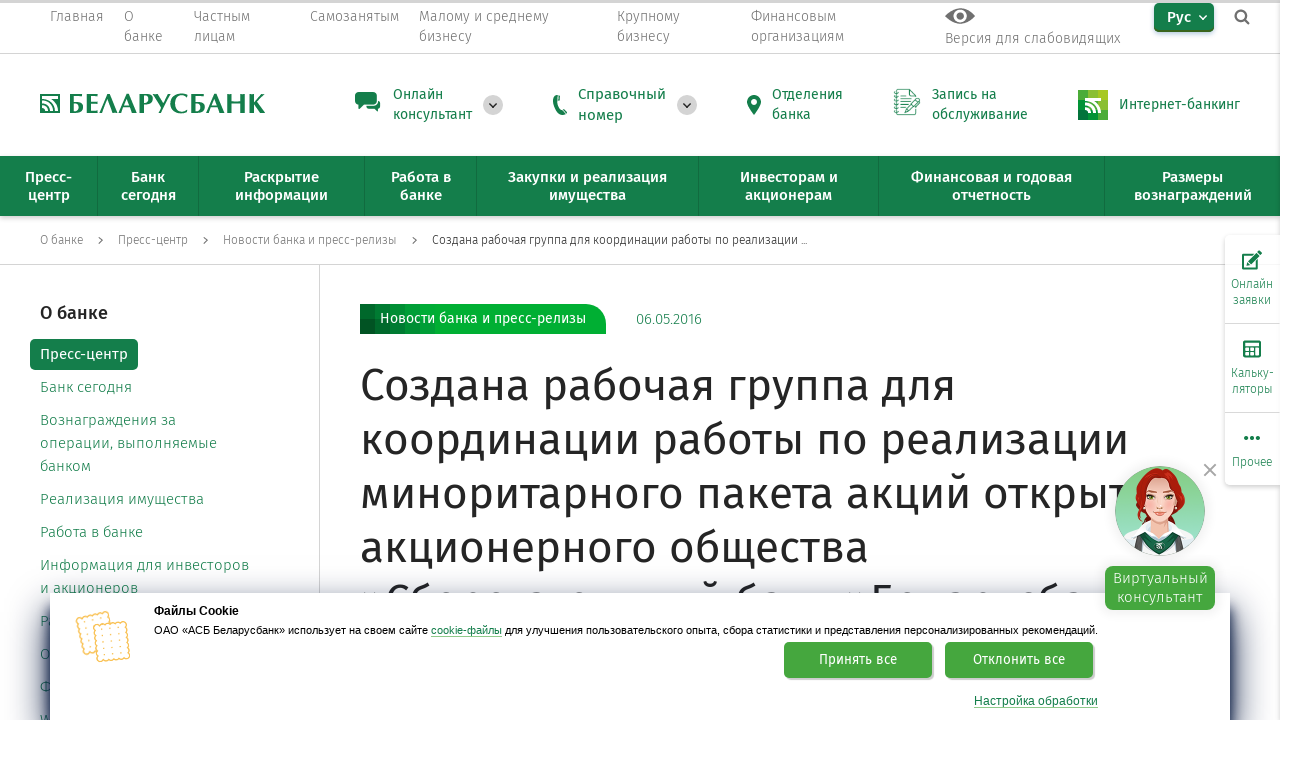

--- FILE ---
content_type: text/html; charset=UTF-8
request_url: https://belarusbank.by/ru/33139/press/bank_news/31640
body_size: 30280
content:
<!DOCTYPE html>
<html lang="ru">

<head>

 <link rel="canonical" href="https://belarusbank.by" />

 <meta charset="utf-8">
 <meta http-equiv="X-UA-Compatible" content="IE=edge">

 <meta name="viewport" content="width=device-width, initial-scale=1, maximum-scale=1, viewport-fit=cover">

 <meta name="keywords" content="" />
 <meta name="description" content="" />

 <meta name="theme-color" content="#147e4b" />
 <meta name="format-detection" content="telephone=no">

 <meta property="og:image" content="https://belarusbank.by/i/bbZnak.png" />
 <meta property="og:locale" content="ru_RU" />
 <meta property="og:site_name" content="BELARUSBANK.BY" />
 <meta property="og:title" content="Создана рабочая группа для координации работы по реализации миноритарного пакета акций открытого акционерного общества »Сберегательный банк »Беларусбанк«" />

 <title>Создана рабочая группа для координации работы по реализации миноритарного пакета акций открытого акционерного общества »Сберегательный банк »Беларусбанк«</title>

 <!-- <script src="/templates/default/assets/js/jquery-3.2.1.min.js"></script> -->
 <script src="/templates/default/assets/js/jquery-3.6.0.min.js"></script>
 <script src="/templates/default/assets/js/plugins.js"></script>
 <script src="/templates/default/assets/js/main.js"></script>


 
 <!-- скрипты -->
 <!-- <script src="http://code.jquery.com/jquery-1.12.4.min.js"></script> -->
 <!-- Звук -->
 <script src="/templates/default/smallsee/js/responsivevoice.min.js"></script>

 <script src="/templates/default/smallsee/js/js.cookie.js"></script>
 <script src="/templates/default/smallsee/js/bvi-init.js"></script>
 <script src="/templates/default/smallsee/js/bvi.min.js"></script>



 <!-- <link rel="stylesheet" href="/templates/default/smallsee/js/switcher.css"> -->
 <link rel="stylesheet" href="/templates/default/smallsee/css/bvi.min.css" type="text/css">
 <link rel="stylesheet" href="/templates/default/smallsee/css/bvi-font.min.css" type="text/css">


 












 <link rel="shortcut icon" type="image/x-icon" href="/images/favicon.png">
 <link href="/templates/default/assets/css/styles.build.css" rel="stylesheet">
 <link href="/templates/default/assets/css/snow.min.css" rel="stylesheet">
 <link href="/templates/default/lang_btn.css" rel="stylesheet">
 <link href="/templates/default/assets/css/filials_popup.css" rel="stylesheet">

 <!-- иконки под apple -->
 <link rel="apple-touch-icon" href="/favicon/apple-touch-icon-60x60.png">
 <link rel="apple-touch-icon" sizes="57x57" href="/favicon/apple-touch-icon-57x57.png">
 <link rel="apple-touch-icon" sizes="60x60" href="/favicon/apple-touch-icon-60x60.png">
 <link rel="apple-touch-icon" sizes="72x72" href="/favicon/apple-touch-icon-72x72.png">
 <link rel="apple-touch-icon" sizes="76x76" href="/favicon/apple-touch-icon-76x76.png">
 <link rel="apple-touch-icon" sizes="114x114" href="/favicon/apple-touch-icon-114x114.png">
 <link rel="apple-touch-icon" sizes="120x120" href="/favicon/apple-touch-icon-120x120.png">
 <link rel="apple-touch-icon" sizes="144x144" href="/favicon/apple-touch-icon-144x144.png">
 <link rel="apple-touch-icon" sizes="152x152" href="/favicon/apple-touch-icon-152x152.png">
 <link rel="apple-touch-icon" sizes="180x180" href="/favicon/apple-touch-icon-180x180.png">

 <script src="/templates/js/userMessage/userMessage.js"></script>

 <link rel="stylesheet" href="/templates/default/js/switcher.css">
 <script src="/templates/default/js/switcher.js"></script>

 <script src="/templates/js/Jquery/stickytableheaders/jquery.stickytableheaders.js"></script>

 <link rel="stylesheet" href="/templates/js/tooltipster/tooltipster.css" type="text/css" />
 <script src="/templates/js/tooltipster/jquery.tooltipster.min.js"></script>

 <script src="/templates/js/Jquery/cookie/jquery.cookie.js"></script>

 <script type="application/ld+json">
 {
 "@context" : "http://schema.org",
 "@type" : "Organization",
 "name" : "Беларусбанк",
 "url" : "https://belarusbank.by",
 "sameAs" : [
 "https://vk.com/asb.belarusbank",
 "https://www.facebook.com/asb.belarusbank",
 "https://ok.ru/asb.belarusbank",
 "https://twitter.com/asb_belarusbank",
 "https://www.instagram.com/asb.belarusbank/",
 "https://www.youtube.com/user/asbbelarusbank"
 ]
 }
 </script>

 <!-- 17082022 злата включена (строки 503-520) -->
 <!-- NANOSEMANTICS.AI Беларусбанк CONFIG -->
 <script type="text/javascript">
 var clientSettings = (window.location.href == 'https://belarusbank.by/ru/37513') ? {
 clientConfig: {
 env_sitelang: 'ru',
 env_url: window.location.href,
 },
 title: 'Виртуальный консультант Злата',
 project: 'belarusbank'
 } :
 {
 clientConfig: {
 env_sitelang: 'ru',
 env_url: window.location.href,
 },
 title: 'Виртуальный консультант Злата',
 project: 'belarusbank'
 };
 </script>


 <script>


 function setCookie(cname, cvalue, exdays) {
 var d = new Date();
 d.setTime(d.getTime() + (exdays * 24 * 60 * 60 * 1000));
 var expires = "expires=" + d.toGMTString();
 document.cookie = cname + "=" + cvalue + ";" + expires + ";path=/";
 }

 function deleteCookie(name) {
 //document.cookie = name+'="";-1; path=/';
 document.cookie = name + '=; expires=Thu, 01 Jan 1970 00:00:01 GMT;';
 }

 function getCookie(cname) {
 var name = cname + "=";
 var decodedCookie = decodeURIComponent(document.cookie);
 var ca = decodedCookie.split(';');
 for (var i = 0; i < ca.length; i++) {
 var c = ca[i];
 while (c.charAt(0) == ' ') {
 c = c.substring(1);
 }
 if (c.indexOf(name) == 0) {
 return c.substring(name.length, c.length);
 }
 }
 return "";
 }

 document.cookie = '_ga_K70REJQHSN' + '=; Path=/; Domain=.belarusbank.by; Expires=Thu, 01 Jan 1970 00:00:01 GMT;';
 document.cookie = 'tmr_detect' + '=; Path=/; Domain=.belarusbank.by; Expires=Thu, 01 Jan 1970 00:00:01 GMT;';

 //setCookie("lang", "ru", 30);

 var userLang = navigator.language || navigator.userLanguage;

 // console.log(userLang);



 if (window.location.href == 'https://belarusbank.by/') {


 if (userLang == 'ru-RU') {



 //console.log("рус");
 if (!getCookie("lang")) {
 setCookie("lang", "ru", 30);
 window.location.replace("https://belarusbank.by/");

 }




 //console.log("русский");
 }
 else if (userLang == 'be-BY') {
 if (!getCookie("lang")) {
 setCookie("lang", "be", 30);
 window.location.replace("https://belarusbank.by/be");

 }
 }
 else {
 //else if(userLang=='en-US')




 // if(!getCookie("lang")){
 // setCookie("lang", "en", 30);
 // window.location.replace("https://belarusbank.by/en");
 // }


 if (!getCookie("lang")) {
 setCookie("lang", "ru", 30);
 window.location.replace("https://belarusbank.by/");

 }








 //setCookie("lang", "en", 30);

 //console.log("англ");
 //document.location.href = 'https://belarusbank.by/en';
 //window.location.replace("https://belarusbank.by/en");
 }
 }

 //deleteCookie("lang");
 //console.log(document.cookie);

 //console.log(userLang);
 //console.log(window.location.href);
 //console.log(getCookie("lang"));




 // $(document).ready(function(){
 // if(!isMobile()){ 
 // $('a[href^="tel:"]').replaceWith(function(){
 // return $(this).text();
 // }); 
 // } 
 // });

 function isMobile() {
 if (/Android|webOS|iPhone|iPad|iPod|BlackBerry|IEMobile|Opera Mini/i.test(navigator.userAgent)) {
 return true;
 }
 return false;
 }


 </script>


 



 

 

 <!--ЗЛАТА 01.06.2023-->
 <!-- <link href="https://cdn.nanosemantics.ru/widgetnx/release/belarusbank/1692106880609/nsw-bundle.css" rel="stylesheet"> -->
 <!-- <link href="https://cdn.nanosemantics.ru/widgetnx/release/belarusbank/1693390664615/nsw-bundle.css" rel="stylesheet"> -->
 <link rel="stylesheet" crossorigin
 href="https://cdn.nanosemantics.ru/chatter/release/belarusbank/1765538802316/css/style.DpjJT56_.css">
 <style>
 @media (max-width: 800px) {
 .nsw-minimize-btn {
 display: block;
 }
 }
 </style>
 


 <script>
 window.dataLayer = window.dataLayer || [];
 </script>

 <!-- <script type="text/javascript">
 var chatterSettings = {
 project: 'belarusbank_1761811362415',
 //theme: 'traditional',
 //settingsURL: '',
 }
 </script> -->

 <style>
 html {
 width: 100%;
 height: 100%;
 }

 body {
 width: 100%;
 height: 100%;
 margin: 0;
 padding: 0;
 }
 </style>
 <!-- ШАГ 1) CHATTER SETTINGS - ДОБАВИТЬ В HEAD НАСТРОЙКИ ВИДЖЕТА -->
 <script type="text/javascript">
 var chatterSettings = {
 project: 'belarusbank_1765538802316',
 // theme: 'newyear',
 //settingsURL: '',
 }
 </script>
 <!-- <script type="module" crossorigin
 src="https://cdn.nanosemantics.ru/chatter/release/belarusbank/1761811362415/js/index.D3UwsM1A.js"></script>
 <link rel="stylesheet" crossorigin
 href="https://cdn.nanosemantics.ru/chatter/release/belarusbank/1761811362415/css/style.DIg4XBIv.css"> -->

 <script type="module" crossorigin
 src="https://cdn.nanosemantics.ru/chatter/release/belarusbank/1765538802316/js/index.DGttJvm3.js"></script>
 <link rel="stylesheet" crossorigin
 href="https://cdn.nanosemantics.ru/chatter/release/belarusbank/1765538802316/css/style.DpjJT56_.css">

 


</head>




 <body>
 
 <body>
 <script src="/templates/default/assets/js/Snow.js"></script>
 <script>
 // new Snow ();
 </script>
 <!-- <body > -->

 <!-- class="nsw-widget-auto-open" -->
 <!--
 <script>

$(document).ready(function(){
 $( "#vishnu-hide-widget" ).on( "click", function() {
 $("#vishnu-button").css("display","none");

 });
});

</script> 
-->



 <div class="progress-container no-mobile-progress">
 <div class="progress-bar" id="myBar"></div>
 </div>








 
 
 <div class="overlay js-overlay"></div>

 <nav class="top-nav">
 <button type="button" class="top-nav__close outer-close-btn js-close-all"></button>
 <div class="container">
 <div class="top-nav__row">
 <div class="top-nav-menu">
 <div class="top-nav-menu__item top-nav-menu__item--main">
 <a href="/ru" class="top-nav-menu__btn">
 <span class="top-nav-menu__btn-text">Главная</span>
 </a>
 </div>




 <!-- О БАНКЕ -->
 <div class="top-nav-menu__item js-top-nav__item">
 <a href="/ru_33139.htm" class="top-nav-menu__btn js-top-nav__btn">
 <span class="top-nav-menu__btn-text">О банке</span>
 </a>
 <div class="top-nav-menu__container-l2 js-top-nav__container-l2 js-tooltip-position">
 <div class="folded-menu-header js-top-nav__back">
 <div class="folded-menu-header__back"></div>
 <div class="folded-menu-header__title">О банке</div>
 </div>
 
  <ul class="top-nav-menu__menu-l2">
  <li class="top-nav-menu__item-l2 js-top-nav__item-l2">
  <a href="/ru/33139/press"
 class="top-nav-menu__btn-l2 top-nav-menu__btn-l2--link">
 <span class="top-nav-menu__btn-text">Пресс-центр</span>
 </a>
 
 <div class="top-nav-menu__container-l3 js-top-nav__container-l3">
 <div class="folded-menu-header js-top-nav__back">
 <div class="folded-menu-header__back"></div>
 <div class="folded-menu-header__title">Пресс-центр</div>
 </div>

 
  </div>
 </li>
 
  
  <li class="top-nav-menu__item-l2 js-top-nav__item-l2">
  <a href="/ru/33139/33142"
 class="top-nav-menu__btn-l2 top-nav-menu__btn-l2--link">
 <span class="top-nav-menu__btn-text">Банк сегодня</span>
 </a>
 
 <div class="top-nav-menu__container-l3 js-top-nav__container-l3">
 <div class="folded-menu-header js-top-nav__back">
 <div class="folded-menu-header__back"></div>
 <div class="folded-menu-header__title">Банк сегодня</div>
 </div>

 
  </div>
 </li>
 
  
  <li class="top-nav-menu__item-l2 js-top-nav__item-l2">
  <a href="/ru/33139/10373"
 class="top-nav-menu__btn-l2 top-nav-menu__btn-l2--link">
 <span class="top-nav-menu__btn-text">Вознаграждения за операции, выполняемые банком</span>
 </a>
 
 <div class="top-nav-menu__container-l3 js-top-nav__container-l3">
 <div class="folded-menu-header js-top-nav__back">
 <div class="folded-menu-header__back"></div>
 <div class="folded-menu-header__title">Вознаграждения за операции, выполняемые банком</div>
 </div>

 
  </div>
 </li>
 
  
  <li class="top-nav-menu__item-l2 js-top-nav__item-l2">
  <a href="/ru/33139/33144"
 class="top-nav-menu__btn-l2 top-nav-menu__btn-l2--link">
 <span class="top-nav-menu__btn-text">Реализация имущества</span>
 </a>
 
 <div class="top-nav-menu__container-l3 js-top-nav__container-l3">
 <div class="folded-menu-header js-top-nav__back">
 <div class="folded-menu-header__back"></div>
 <div class="folded-menu-header__title">Реализация имущества</div>
 </div>

 
  </div>
 </li>
 
  
  <li class="top-nav-menu__item-l2 js-top-nav__item-l2">
  <a href="/ru/33139/vakansii"
 class="top-nav-menu__btn-l2 top-nav-menu__btn-l2--link">
 <span class="top-nav-menu__btn-text">Работа в банке</span>
 </a>
 
 <div class="top-nav-menu__container-l3 js-top-nav__container-l3">
 <div class="folded-menu-header js-top-nav__back">
 <div class="folded-menu-header__back"></div>
 <div class="folded-menu-header__title">Работа в банке</div>
 </div>

 
  </div>
 </li>
 
  
  <li class="top-nav-menu__item-l2 js-top-nav__item-l2">
  <a href="/ru/33139/15452"
 class="top-nav-menu__btn-l2 top-nav-menu__btn-l2--link">
 <span class="top-nav-menu__btn-text">Информация для инвесторов и акционеров</span>
 </a>
 
 <div class="top-nav-menu__container-l3 js-top-nav__container-l3">
 <div class="folded-menu-header js-top-nav__back">
 <div class="folded-menu-header__back"></div>
 <div class="folded-menu-header__title">Информация для инвесторов и акционеров</div>
 </div>

 
  </div>
 </li>
 
  
  <li class="top-nav-menu__item-l2 js-top-nav__item-l2">
  <a href="/ru/33139/17217"
 class="top-nav-menu__btn-l2 top-nav-menu__btn-l2--link">
 <span class="top-nav-menu__btn-text">Раскрытие информации</span>
 </a>
 
 <div class="top-nav-menu__container-l3 js-top-nav__container-l3">
 <div class="folded-menu-header js-top-nav__back">
 <div class="folded-menu-header__back"></div>
 <div class="folded-menu-header__title">Раскрытие информации</div>
 </div>

 
  </div>
 </li>
 
  
  <li class="top-nav-menu__item-l2 js-top-nav__item-l2">
  <a href="/ru/33139/obrascheniya"
 class="top-nav-menu__btn-l2 top-nav-menu__btn-l2--link">
 <span class="top-nav-menu__btn-text">Обращения</span>
 </a>
 
 <div class="top-nav-menu__container-l3 js-top-nav__container-l3">
 <div class="folded-menu-header js-top-nav__back">
 <div class="folded-menu-header__back"></div>
 <div class="folded-menu-header__title">Обращения</div>
 </div>

 
  </div>
 </li>
 
  
  <li class="top-nav-menu__item-l2 js-top-nav__item-l2">
  <a href="/ru/33139/33151"
 class="top-nav-menu__btn-l2 top-nav-menu__btn-l2--link">
 <span class="top-nav-menu__btn-text">Финансовая отчетность</span>
 </a>
 
 <div class="top-nav-menu__container-l3 js-top-nav__container-l3">
 <div class="folded-menu-header js-top-nav__back">
 <div class="folded-menu-header__back"></div>
 <div class="folded-menu-header__title">Финансовая отчетность</div>
 </div>

 
  </div>
 </li>
 
  
  <li class="top-nav-menu__item-l2 js-top-nav__item-l2">
  <a href="/ru/33139/forDevelopers"
 class="top-nav-menu__btn-l2 top-nav-menu__btn-l2--link">
 <span class="top-nav-menu__btn-text">WEB-разработчикам</span>
 </a>
 
 <div class="top-nav-menu__container-l3 js-top-nav__container-l3">
 <div class="folded-menu-header js-top-nav__back">
 <div class="folded-menu-header__back"></div>
 <div class="folded-menu-header__title">WEB-разработчикам</div>
 </div>

 
  </div>
 </li>
 
  
  <li class="top-nav-menu__item-l2 js-top-nav__item-l2">
  <a href="/ru/33139/11089"
 class="top-nav-menu__btn-l2 top-nav-menu__btn-l2--link">
 <span class="top-nav-menu__btn-text">Закупки</span>
 </a>
 
 <div class="top-nav-menu__container-l3 js-top-nav__container-l3">
 <div class="folded-menu-header js-top-nav__back">
 <div class="folded-menu-header__back"></div>
 <div class="folded-menu-header__title">Закупки</div>
 </div>

 
  </div>
 </li>
 
  
  <li class="top-nav-menu__item-l2 js-top-nav__item-l2">
  <a href="/ru/33139/compliance-rules"
 class="top-nav-menu__btn-l2 top-nav-menu__btn-l2--link">
 <span class="top-nav-menu__btn-text">Комплаенс-правила</span>
 </a>
 
 <div class="top-nav-menu__container-l3 js-top-nav__container-l3">
 <div class="folded-menu-header js-top-nav__back">
 <div class="folded-menu-header__back"></div>
 <div class="folded-menu-header__title">Комплаенс-правила</div>
 </div>

 
  </div>
 </li>
 
  
  <li class="top-nav-menu__item-l2 js-top-nav__item-l2">
  <a href="/ru/33139/1653"
 class="top-nav-menu__btn-l2 top-nav-menu__btn-l2--link">
 <span class="top-nav-menu__btn-text">Рейтинги</span>
 </a>
 
 <div class="top-nav-menu__container-l3 js-top-nav__container-l3">
 <div class="folded-menu-header js-top-nav__back">
 <div class="folded-menu-header__back"></div>
 <div class="folded-menu-header__title">Рейтинги</div>
 </div>

 
  </div>
 </li>
 
  
  <li class="top-nav-menu__item-l2 js-top-nav__item-l2">
  <a href="/ru/33139/33150"
 class="top-nav-menu__btn-l2 top-nav-menu__btn-l2--link">
 <span class="top-nav-menu__btn-text">Система конфиденциального информирования</span>
 </a>
 
 <div class="top-nav-menu__container-l3 js-top-nav__container-l3">
 <div class="folded-menu-header js-top-nav__back">
 <div class="folded-menu-header__back"></div>
 <div class="folded-menu-header__title">Система конфиденциального информирования</div>
 </div>

 
  </div>
 </li>
 
  
  <li class="top-nav-menu__item-l2 js-top-nav__item-l2">
  <a href="/ru/33139/43063"
 class="top-nav-menu__btn-l2 top-nav-menu__btn-l2--link">
 <span class="top-nav-menu__btn-text">Перечень процедур, осуществляемых ОАО «АСБ Беларусбанк» по заявлениям граждан</span>
 </a>
 
 <div class="top-nav-menu__container-l3 js-top-nav__container-l3">
 <div class="folded-menu-header js-top-nav__back">
 <div class="folded-menu-header__back"></div>
 <div class="folded-menu-header__title">Перечень процедур, осуществляемых ОАО «АСБ Беларусбанк» по заявлениям граждан</div>
 </div>

  </div>
 </li>
 </ul>
 
 
   </div>
 </div>


 <!-- ЧАСТНЫМ ЛИЦАМ -->
 <div class="top-nav-menu__item js-top-nav__item">
 <a href="/ru_1660.htm" class="top-nav-menu__btn js-top-nav__btn">
 <span class="top-nav-menu__btn-text">Частным лицам</span>
 </a>
 <div class="top-nav-menu__container-l2 js-top-nav__container-l2 js-tooltip-position">
 <div class="folded-menu-header js-top-nav__back">
 <div class="folded-menu-header__back"></div>
 <div class="folded-menu-header__title">Частным лицам</div>
 </div>
 
  <ul class="top-nav-menu__menu-l2">
  <li class="top-nav-menu__item-l2 js-top-nav__item-l2">
  <a href="/ru/fizicheskim_licam/cards"
 class="top-nav-menu__btn-l2 top-nav-menu__btn-l2--link">
 <span class="top-nav-menu__btn-text">Платежные карточки</span>
 </a>
 
 <div class="top-nav-menu__container-l3 js-top-nav__container-l3">
 <div class="folded-menu-header js-top-nav__back">
 <div class="folded-menu-header__back"></div>
 <div class="folded-menu-header__title">Платежные карточки</div>
 </div>

 
  </div>
 </li>
 
  
  <li class="top-nav-menu__item-l2 js-top-nav__item-l2">
  <a href="/ru/fizicheskim_licam/kredit"
 class="top-nav-menu__btn-l2 top-nav-menu__btn-l2--link">
 <span class="top-nav-menu__btn-text">Кредиты</span>
 </a>
 
 <div class="top-nav-menu__container-l3 js-top-nav__container-l3">
 <div class="folded-menu-header js-top-nav__back">
 <div class="folded-menu-header__back"></div>
 <div class="folded-menu-header__title">Кредиты</div>
 </div>

 
  </div>
 </li>
 
  
  <li class="top-nav-menu__item-l2 js-top-nav__item-l2">
  <a href="/ru/fizicheskim_licam/31886"
 class="top-nav-menu__btn-l2 top-nav-menu__btn-l2--link">
 <span class="top-nav-menu__btn-text">Онлайн-сервисы</span>
 </a>
 
 <div class="top-nav-menu__container-l3 js-top-nav__container-l3">
 <div class="folded-menu-header js-top-nav__back">
 <div class="folded-menu-header__back"></div>
 <div class="folded-menu-header__title">Онлайн-сервисы</div>
 </div>

 
  </div>
 </li>
 
  
  <li class="top-nav-menu__item-l2 js-top-nav__item-l2">
  <a href="/ru/fizicheskim_licam/33357"
 class="top-nav-menu__btn-l2 top-nav-menu__btn-l2--link">
 <span class="top-nav-menu__btn-text">Вклады и инвестиции</span>
 </a>
 
 <div class="top-nav-menu__container-l3 js-top-nav__container-l3">
 <div class="folded-menu-header js-top-nav__back">
 <div class="folded-menu-header__back"></div>
 <div class="folded-menu-header__title">Вклады и инвестиции</div>
 </div>

 
  </div>
 </li>
 
  
  <li class="top-nav-menu__item-l2 js-top-nav__item-l2">
  <a href="/ru/fizicheskim_licam/valuta"
 class="top-nav-menu__btn-l2 top-nav-menu__btn-l2--link">
 <span class="top-nav-menu__btn-text">Обмен валют</span>
 </a>
 
 <div class="top-nav-menu__container-l3 js-top-nav__container-l3">
 <div class="folded-menu-header js-top-nav__back">
 <div class="folded-menu-header__back"></div>
 <div class="folded-menu-header__title">Обмен валют</div>
 </div>

 
  </div>
 </li>
 
  
  <li class="top-nav-menu__item-l2 js-top-nav__item-l2">
  <a href="/ru/fizicheskim_licam/33359"
 class="top-nav-menu__btn-l2 top-nav-menu__btn-l2--link">
 <span class="top-nav-menu__btn-text">Прочие услуги</span>
 </a>
 
 <div class="top-nav-menu__container-l3 js-top-nav__container-l3">
 <div class="folded-menu-header js-top-nav__back">
 <div class="folded-menu-header__back"></div>
 <div class="folded-menu-header__title">Прочие услуги</div>
 </div>

 
  </div>
 </li>
 
  
  <li class="top-nav-menu__item-l2 js-top-nav__item-l2">
  <a href="/ru/fizicheskim_licam/bankovskie_perevody"
 class="top-nav-menu__btn-l2 top-nav-menu__btn-l2--link">
 <span class="top-nav-menu__btn-text">Международные <br>банковские переводы</span>
 </a>
 
 <div class="top-nav-menu__container-l3 js-top-nav__container-l3">
 <div class="folded-menu-header js-top-nav__back">
 <div class="folded-menu-header__back"></div>
 <div class="folded-menu-header__title">Международные <br>банковские переводы</div>
 </div>

 
  </div>
 </li>
 
  
  <li class="top-nav-menu__item-l2 js-top-nav__item-l2">
  <a href="/ru/fizicheskim_licam/strahovanie"
 class="top-nav-menu__btn-l2 top-nav-menu__btn-l2--link">
 <span class="top-nav-menu__btn-text">Страхование</span>
 </a>
 
 <div class="top-nav-menu__container-l3 js-top-nav__container-l3">
 <div class="folded-menu-header js-top-nav__back">
 <div class="folded-menu-header__back"></div>
 <div class="folded-menu-header__title">Страхование</div>
 </div>

 
  </div>
 </li>
 
  
  <li class="top-nav-menu__item-l2 js-top-nav__item-l2">
  <a href="/ru/fizicheskim_licam/42076"
 class="top-nav-menu__btn-l2 top-nav-menu__btn-l2--link">
 <span class="top-nav-menu__btn-text">Оказание банковских услуг партнером</span>
 </a>
 
 <div class="top-nav-menu__container-l3 js-top-nav__container-l3">
 <div class="folded-menu-header js-top-nav__back">
 <div class="folded-menu-header__back"></div>
 <div class="folded-menu-header__title">Оказание банковских услуг партнером</div>
 </div>

 
  </div>
 </li>
 
  
  <li class="top-nav-menu__item-l2 js-top-nav__item-l2">
  <a href="/ru/fizicheskim_licam/vip-service"
 class="top-nav-menu__btn-l2 top-nav-menu__btn-l2--link">
 <span class="top-nav-menu__btn-text">Премиальное банковское обслуживание</span>
 </a>
 
 <div class="top-nav-menu__container-l3 js-top-nav__container-l3">
 <div class="folded-menu-header js-top-nav__back">
 <div class="folded-menu-header__back"></div>
 <div class="folded-menu-header__title">Премиальное банковское обслуживание</div>
 </div>

 
  </div>
 </li>
 
  
  <li class="top-nav-menu__item-l2 js-top-nav__item-l2">
  <a href="/ru/fizicheskim_licam/38895"
 class="top-nav-menu__btn-l2 top-nav-menu__btn-l2--link">
 <span class="top-nav-menu__btn-text">Базовый счет для получения пенсий и других социальных выплат</span>
 </a>
 
 <div class="top-nav-menu__container-l3 js-top-nav__container-l3">
 <div class="folded-menu-header js-top-nav__back">
 <div class="folded-menu-header__back"></div>
 <div class="folded-menu-header__title">Базовый счет для получения пенсий и других социальных выплат</div>
 </div>

 
  </div>
 </li>
 
  
  <li class="top-nav-menu__item-l2 js-top-nav__item-l2">
  <a href="/ru/fizicheskim_licam/31919"
 class="top-nav-menu__btn-l2 top-nav-menu__btn-l2--link">
 <span class="top-nav-menu__btn-text">Комплексные продукты</span>
 </a>
 
 <div class="top-nav-menu__container-l3 js-top-nav__container-l3">
 <div class="folded-menu-header js-top-nav__back">
 <div class="folded-menu-header__back"></div>
 <div class="folded-menu-header__title">Комплексные продукты</div>
 </div>

 
  </div>
 </li>
 
  
  <li class="top-nav-menu__item-l2 js-top-nav__item-l2">
  <a href="/ru/fizicheskim_licam/40853"
 class="top-nav-menu__btn-l2 top-nav-menu__btn-l2--link">
 <span class="top-nav-menu__btn-text">Управление благосостоянием</span>
 </a>
 
 <div class="top-nav-menu__container-l3 js-top-nav__container-l3">
 <div class="folded-menu-header js-top-nav__back">
 <div class="folded-menu-header__back"></div>
 <div class="folded-menu-header__title">Управление благосостоянием</div>
 </div>

 
  </div>
 </li>
 
  
  <li class="top-nav-menu__item-l2 js-top-nav__item-l2">
  <a href="/ru/fizicheskim_licam/42491"
 class="top-nav-menu__btn-l2 top-nav-menu__btn-l2--link">
 <span class="top-nav-menu__btn-text">Полезная информация</span>
 </a>
 
 <div class="top-nav-menu__container-l3 js-top-nav__container-l3">
 <div class="folded-menu-header js-top-nav__back">
 <div class="folded-menu-header__back"></div>
 <div class="folded-menu-header__title">Полезная информация</div>
 </div>

 
  </div>
 </li>
 
  
  <li class="top-nav-menu__item-l2 js-top-nav__item-l2">
  <a href="/ru/fizicheskim_licam/41431"
 class="top-nav-menu__btn-l2 top-nav-menu__btn-l2--link">
 <span class="top-nav-menu__btn-text">Обратная связь (электронные сообщения)</span>
 </a>
 
 <div class="top-nav-menu__container-l3 js-top-nav__container-l3">
 <div class="folded-menu-header js-top-nav__back">
 <div class="folded-menu-header__back"></div>
 <div class="folded-menu-header__title">Обратная связь (электронные сообщения)</div>
 </div>

  </div>
 </li>
 </ul>
 
 
   </div>
 </div>
 <!-- Самозанятым -->
 <div class="top-nav-menu__item js-top-nav__item">
 <a href="/ru_40373.htm" class="top-nav-menu__btn">
 <span class="top-nav-menu__btn-text">
 Самозанятым </span>
 </a>

 </div>


 <!-- МАЛЫЙ/СРЕДНИЙ БИЗНЕС -->
 <div class="top-nav-menu__item js-top-nav__item">
 <a href="/ru_33363.htm" class="top-nav-menu__btn js-top-nav__btn">
 <span class="top-nav-menu__btn-text">Малому и среднему бизнесу</span>
 </a>
 <div class="top-nav-menu__container-l2 js-top-nav__container-l2 js-tooltip-position">
 <div class="folded-menu-header js-top-nav__back">
 <div class="folded-menu-header__back"></div>
 <div class="folded-menu-header__title">Малому и среднему бизнесу</div>
 </div>
 
  <ul class="top-nav-menu__menu-l2">
  <li class="top-nav-menu__item-l2 js-top-nav__item-l2">
  <a href="/ru/33363/42818"
 class="top-nav-menu__btn-l2 top-nav-menu__btn-l2--link">
 <span class="top-nav-menu__btn-text">Документарные операции</span>
 </a>
 
 <div class="top-nav-menu__container-l3 js-top-nav__container-l3">
 <div class="folded-menu-header js-top-nav__back">
 <div class="folded-menu-header__back"></div>
 <div class="folded-menu-header__title">Документарные операции</div>
 </div>

 
  </div>
 </li>
 
  
  <li class="top-nav-menu__item-l2 js-top-nav__item-l2">
  <a href="/ru/33363/42817"
 class="top-nav-menu__btn-l2 top-nav-menu__btn-l2--link">
 <span class="top-nav-menu__btn-text">Факторинговые операции</span>
 </a>
 
 <div class="top-nav-menu__container-l3 js-top-nav__container-l3">
 <div class="folded-menu-header js-top-nav__back">
 <div class="folded-menu-header__back"></div>
 <div class="folded-menu-header__title">Факторинговые операции</div>
 </div>

 
  </div>
 </li>
 
  
  <li class="top-nav-menu__item-l2 js-top-nav__item-l2">
  <a href="/ru/33363/33369"
 class="top-nav-menu__btn-l2 top-nav-menu__btn-l2--link">
 <span class="top-nav-menu__btn-text">Кредитование</span>
 </a>
 
 <div class="top-nav-menu__container-l3 js-top-nav__container-l3">
 <div class="folded-menu-header js-top-nav__back">
 <div class="folded-menu-header__back"></div>
 <div class="folded-menu-header__title">Кредитование</div>
 </div>

 
  </div>
 </li>
 
  
  <li class="top-nav-menu__item-l2 js-top-nav__item-l2">
  <a href="/ru/33363/33271"
 class="top-nav-menu__btn-l2 top-nav-menu__btn-l2--link">
 <span class="top-nav-menu__btn-text">Расчетно-кассовое обслуживание</span>
 </a>
 
 <div class="top-nav-menu__container-l3 js-top-nav__container-l3">
 <div class="folded-menu-header js-top-nav__back">
 <div class="folded-menu-header__back"></div>
 <div class="folded-menu-header__title">Расчетно-кассовое обслуживание</div>
 </div>

 
  </div>
 </li>
 
  
  <li class="top-nav-menu__item-l2 js-top-nav__item-l2">
  <a href="/ru/33363/36279"
 class="top-nav-menu__btn-l2 top-nav-menu__btn-l2--link">
 <span class="top-nav-menu__btn-text">Открытие счета</span>
 </a>
 
 <div class="top-nav-menu__container-l3 js-top-nav__container-l3">
 <div class="folded-menu-header js-top-nav__back">
 <div class="folded-menu-header__back"></div>
 <div class="folded-menu-header__title">Открытие счета</div>
 </div>

 
  </div>
 </li>
 
  
  <li class="top-nav-menu__item-l2 js-top-nav__item-l2">
  <a href="/ru/33363/39225"
 class="top-nav-menu__btn-l2 top-nav-menu__btn-l2--link">
 <span class="top-nav-menu__btn-text">Онлайн-сервисы для юридических лиц</span>
 </a>
 
 <div class="top-nav-menu__container-l3 js-top-nav__container-l3">
 <div class="folded-menu-header js-top-nav__back">
 <div class="folded-menu-header__back"></div>
 <div class="folded-menu-header__title">Онлайн-сервисы для юридических лиц</div>
 </div>

 
  </div>
 </li>
 
  
  <li class="top-nav-menu__item-l2 js-top-nav__item-l2">
  <a href="/ru/33363/41306"
 class="top-nav-menu__btn-l2 top-nav-menu__btn-l2--link">
 <span class="top-nav-menu__btn-text">Зарплатный проект</span>
 </a>
 
 <div class="top-nav-menu__container-l3 js-top-nav__container-l3">
 <div class="folded-menu-header js-top-nav__back">
 <div class="folded-menu-header__back"></div>
 <div class="folded-menu-header__title">Зарплатный проект</div>
 </div>

 
  </div>
 </li>
 
  
  <li class="top-nav-menu__item-l2 js-top-nav__item-l2">
  <a href="/ru/33363/41414"
 class="top-nav-menu__btn-l2 top-nav-menu__btn-l2--link">
 <span class="top-nav-menu__btn-text">Партнерская программа банка «Мост»</span>
 </a>
 
 <div class="top-nav-menu__container-l3 js-top-nav__container-l3">
 <div class="folded-menu-header js-top-nav__back">
 <div class="folded-menu-header__back"></div>
 <div class="folded-menu-header__title">Партнерская программа банка «Мост»</div>
 </div>

 
  </div>
 </li>
 
  
  <li class="top-nav-menu__item-l2 js-top-nav__item-l2">
  <a href="/ru/33363/33282"
 class="top-nav-menu__btn-l2 top-nav-menu__btn-l2--link">
 <span class="top-nav-menu__btn-text">Платежные карточки</span>
 </a>
 
 <div class="top-nav-menu__container-l3 js-top-nav__container-l3">
 <div class="folded-menu-header js-top-nav__back">
 <div class="folded-menu-header__back"></div>
 <div class="folded-menu-header__title">Платежные карточки</div>
 </div>

 
  </div>
 </li>
 
  
  <li class="top-nav-menu__item-l2 js-top-nav__item-l2">
  <a href="/ru/33363/33374"
 class="top-nav-menu__btn-l2 top-nav-menu__btn-l2--link">
 <span class="top-nav-menu__btn-text">Депозиты</span>
 </a>
 
 <div class="top-nav-menu__container-l3 js-top-nav__container-l3">
 <div class="folded-menu-header js-top-nav__back">
 <div class="folded-menu-header__back"></div>
 <div class="folded-menu-header__title">Депозиты</div>
 </div>

 
  </div>
 </li>
 
  
  <li class="top-nav-menu__item-l2 js-top-nav__item-l2">
  <a href="/ru/33363/33325"
 class="top-nav-menu__btn-l2 top-nav-menu__btn-l2--link">
 <span class="top-nav-menu__btn-text">Эквайринг организаций торговли (сервиса)</span>
 </a>
 
 <div class="top-nav-menu__container-l3 js-top-nav__container-l3">
 <div class="folded-menu-header js-top-nav__back">
 <div class="folded-menu-header__back"></div>
 <div class="folded-menu-header__title">Эквайринг организаций торговли (сервиса)</div>
 </div>

 
  </div>
 </li>
 
  
  <li class="top-nav-menu__item-l2 js-top-nav__item-l2">
  <a href="/ru/33363/33377"
 class="top-nav-menu__btn-l2 top-nav-menu__btn-l2--link">
 <span class="top-nav-menu__btn-text">Валютные операции и валютный мониторинг</span>
 </a>
 
 <div class="top-nav-menu__container-l3 js-top-nav__container-l3">
 <div class="folded-menu-header js-top-nav__back">
 <div class="folded-menu-header__back"></div>
 <div class="folded-menu-header__title">Валютные операции и валютный мониторинг</div>
 </div>

 
  </div>
 </li>
 
  
  <li class="top-nav-menu__item-l2 js-top-nav__item-l2">
  <a href="/ru/33363/35980"
 class="top-nav-menu__btn-l2 top-nav-menu__btn-l2--link">
 <span class="top-nav-menu__btn-text">Международные расчеты</span>
 </a>
 
 <div class="top-nav-menu__container-l3 js-top-nav__container-l3">
 <div class="folded-menu-header js-top-nav__back">
 <div class="folded-menu-header__back"></div>
 <div class="folded-menu-header__title">Международные расчеты</div>
 </div>

 
  </div>
 </li>
 
  
  <li class="top-nav-menu__item-l2 js-top-nav__item-l2">
  <a href="/ru/33363/39699"
 class="top-nav-menu__btn-l2 top-nav-menu__btn-l2--link">
 <span class="top-nav-menu__btn-text">Гарантии для участия в государственных (муниципальных) закупках в Российской Федерации</span>
 </a>
 
 <div class="top-nav-menu__container-l3 js-top-nav__container-l3">
 <div class="folded-menu-header js-top-nav__back">
 <div class="folded-menu-header__back"></div>
 <div class="folded-menu-header__title">Гарантии для участия в государственных (муниципальных) закупках в Российской Федерации</div>
 </div>

 
  </div>
 </li>
 
  
  <li class="top-nav-menu__item-l2 js-top-nav__item-l2">
  <a href="/ru/33363/36348"
 class="top-nav-menu__btn-l2 top-nav-menu__btn-l2--link">
 <span class="top-nav-menu__btn-text">Торговое финансирование и документарные операции</span>
 </a>
 
 <div class="top-nav-menu__container-l3 js-top-nav__container-l3">
 <div class="folded-menu-header js-top-nav__back">
 <div class="folded-menu-header__back"></div>
 <div class="folded-menu-header__title">Торговое финансирование и документарные операции</div>
 </div>

 
  </div>
 </li>
 
  
  <li class="top-nav-menu__item-l2 js-top-nav__item-l2">
  <a href="/ru/33363/33383"
 class="top-nav-menu__btn-l2 top-nav-menu__btn-l2--link">
 <span class="top-nav-menu__btn-text">Поддержка бизнеса</span>
 </a>
 
 <div class="top-nav-menu__container-l3 js-top-nav__container-l3">
 <div class="folded-menu-header js-top-nav__back">
 <div class="folded-menu-header__back"></div>
 <div class="folded-menu-header__title">Поддержка бизнеса</div>
 </div>

 
  </div>
 </li>
 
  
  <li class="top-nav-menu__item-l2 js-top-nav__item-l2">
  <a href="/ru/33363/33387"
 class="top-nav-menu__btn-l2 top-nav-menu__btn-l2--link">
 <span class="top-nav-menu__btn-text">Прочее</span>
 </a>
 
 <div class="top-nav-menu__container-l3 js-top-nav__container-l3">
 <div class="folded-menu-header js-top-nav__back">
 <div class="folded-menu-header__back"></div>
 <div class="folded-menu-header__title">Прочее</div>
 </div>

 
  </div>
 </li>
 
  
  <li class="top-nav-menu__item-l2 js-top-nav__item-l2">
  <a href="/ru/33363/37571"
 class="top-nav-menu__btn-l2 top-nav-menu__btn-l2--link">
 <span class="top-nav-menu__btn-text">Заводи свой бизнес</span>
 </a>
 
 <div class="top-nav-menu__container-l3 js-top-nav__container-l3">
 <div class="folded-menu-header js-top-nav__back">
 <div class="folded-menu-header__back"></div>
 <div class="folded-menu-header__title">Заводи свой бизнес</div>
 </div>

 
  </div>
 </li>
 
  
  <li class="top-nav-menu__item-l2 js-top-nav__item-l2">
  <a href="/ru/33363/42580"
 class="top-nav-menu__btn-l2 top-nav-menu__btn-l2--link">
 <span class="top-nav-menu__btn-text">Трансформация бизнеса из ИП в ЮЛ</span>
 </a>
 
 <div class="top-nav-menu__container-l3 js-top-nav__container-l3">
 <div class="folded-menu-header js-top-nav__back">
 <div class="folded-menu-header__back"></div>
 <div class="folded-menu-header__title">Трансформация бизнеса из ИП в ЮЛ</div>
 </div>

  </div>
 </li>
 </ul>
 
 
   </div>
 </div>


 <!-- КРУПНЫЙ БИЗНЕС -->
 <div class="top-nav-menu__item js-top-nav__item">
 <a href="/ru_33270.htm" class="top-nav-menu__btn js-top-nav__btn">
 <span class="top-nav-menu__btn-text">Крупному бизнесу</span>
 </a>
 <div class="top-nav-menu__container-l2 js-top-nav__container-l2 js-tooltip-position">
 <div class="folded-menu-header js-top-nav__back">
 <div class="folded-menu-header__back"></div>
 <div class="folded-menu-header__title">Крупному бизнесу</div>
 </div>
 
  <ul class="top-nav-menu__menu-l2">
  <li class="top-nav-menu__item-l2 js-top-nav__item-l2">
  <a href="/ru/33270/43284"
 class="top-nav-menu__btn-l2 top-nav-menu__btn-l2--link">
 <span class="top-nav-menu__btn-text">Документарные операции</span>
 </a>
 
 <div class="top-nav-menu__container-l3 js-top-nav__container-l3">
 <div class="folded-menu-header js-top-nav__back">
 <div class="folded-menu-header__back"></div>
 <div class="folded-menu-header__title">Документарные операции</div>
 </div>

 
  </div>
 </li>
 
  
  <li class="top-nav-menu__item-l2 js-top-nav__item-l2">
  <a href="/ru/33270/42815"
 class="top-nav-menu__btn-l2 top-nav-menu__btn-l2--link">
 <span class="top-nav-menu__btn-text">Факторинговые операции</span>
 </a>
 
 <div class="top-nav-menu__container-l3 js-top-nav__container-l3">
 <div class="folded-menu-header js-top-nav__back">
 <div class="folded-menu-header__back"></div>
 <div class="folded-menu-header__title">Факторинговые операции</div>
 </div>

 
  </div>
 </li>
 
  
  <li class="top-nav-menu__item-l2 js-top-nav__item-l2">
  <a href="/ru/33270/43032"
 class="top-nav-menu__btn-l2 top-nav-menu__btn-l2--link">
 <span class="top-nav-menu__btn-text">Платежные API – Мост между системами Клиента и Банка</span>
 </a>
 
 <div class="top-nav-menu__container-l3 js-top-nav__container-l3">
 <div class="folded-menu-header js-top-nav__back">
 <div class="folded-menu-header__back"></div>
 <div class="folded-menu-header__title">Платежные API – Мост между системами Клиента и Банка</div>
 </div>

 
  </div>
 </li>
 
  
  <li class="top-nav-menu__item-l2 js-top-nav__item-l2">
  <a href="/ru/33270/1683"
 class="top-nav-menu__btn-l2 top-nav-menu__btn-l2--link">
 <span class="top-nav-menu__btn-text">Расчетно-кассовое обслуживание</span>
 </a>
 
 <div class="top-nav-menu__container-l3 js-top-nav__container-l3">
 <div class="folded-menu-header js-top-nav__back">
 <div class="folded-menu-header__back"></div>
 <div class="folded-menu-header__title">Расчетно-кассовое обслуживание</div>
 </div>

 
  </div>
 </li>
 
  
  <li class="top-nav-menu__item-l2 js-top-nav__item-l2">
  <a href="/ru/33270/36280"
 class="top-nav-menu__btn-l2 top-nav-menu__btn-l2--link">
 <span class="top-nav-menu__btn-text">Открытие счета</span>
 </a>
 
 <div class="top-nav-menu__container-l3 js-top-nav__container-l3">
 <div class="folded-menu-header js-top-nav__back">
 <div class="folded-menu-header__back"></div>
 <div class="folded-menu-header__title">Открытие счета</div>
 </div>

 
  </div>
 </li>
 
  
  <li class="top-nav-menu__item-l2 js-top-nav__item-l2">
  <a href="/ru/33270/42318"
 class="top-nav-menu__btn-l2 top-nav-menu__btn-l2--link">
 <span class="top-nav-menu__btn-text">Открытие счета ЮЛ,ИП через МСИ</span>
 </a>
 
 <div class="top-nav-menu__container-l3 js-top-nav__container-l3">
 <div class="folded-menu-header js-top-nav__back">
 <div class="folded-menu-header__back"></div>
 <div class="folded-menu-header__title">Открытие счета ЮЛ,ИП через МСИ</div>
 </div>

 
  </div>
 </li>
 
  
  <li class="top-nav-menu__item-l2 js-top-nav__item-l2">
  <a href="/ru/33270/42862"
 class="top-nav-menu__btn-l2 top-nav-menu__btn-l2--link">
 <span class="top-nav-menu__btn-text">Счет эскроу</span>
 </a>
 
 <div class="top-nav-menu__container-l3 js-top-nav__container-l3">
 <div class="folded-menu-header js-top-nav__back">
 <div class="folded-menu-header__back"></div>
 <div class="folded-menu-header__title">Счет эскроу</div>
 </div>

 
  </div>
 </li>
 
  
  <li class="top-nav-menu__item-l2 js-top-nav__item-l2">
  <a href="/ru/33270/1690"
 class="top-nav-menu__btn-l2 top-nav-menu__btn-l2--link">
 <span class="top-nav-menu__btn-text">Платежные карточки</span>
 </a>
 
 <div class="top-nav-menu__container-l3 js-top-nav__container-l3">
 <div class="folded-menu-header js-top-nav__back">
 <div class="folded-menu-header__back"></div>
 <div class="folded-menu-header__title">Платежные карточки</div>
 </div>

 
  </div>
 </li>
 
  
  <li class="top-nav-menu__item-l2 js-top-nav__item-l2">
  <a href="/ru/33270/39279"
 class="top-nav-menu__btn-l2 top-nav-menu__btn-l2--link">
 <span class="top-nav-menu__btn-text">Онлайн-сервисы для юридических лиц</span>
 </a>
 
 <div class="top-nav-menu__container-l3 js-top-nav__container-l3">
 <div class="folded-menu-header js-top-nav__back">
 <div class="folded-menu-header__back"></div>
 <div class="folded-menu-header__title">Онлайн-сервисы для юридических лиц</div>
 </div>

 
  </div>
 </li>
 
  
  <li class="top-nav-menu__item-l2 js-top-nav__item-l2">
  <a href="/ru/33270/41307"
 class="top-nav-menu__btn-l2 top-nav-menu__btn-l2--link">
 <span class="top-nav-menu__btn-text">Зарплатный проект</span>
 </a>
 
 <div class="top-nav-menu__container-l3 js-top-nav__container-l3">
 <div class="folded-menu-header js-top-nav__back">
 <div class="folded-menu-header__back"></div>
 <div class="folded-menu-header__title">Зарплатный проект</div>
 </div>

 
  </div>
 </li>
 
  
  <li class="top-nav-menu__item-l2 js-top-nav__item-l2">
  <a href="/ru/33270/41415"
 class="top-nav-menu__btn-l2 top-nav-menu__btn-l2--link">
 <span class="top-nav-menu__btn-text">Партнерская программа банка «Мост»</span>
 </a>
 
 <div class="top-nav-menu__container-l3 js-top-nav__container-l3">
 <div class="folded-menu-header js-top-nav__back">
 <div class="folded-menu-header__back"></div>
 <div class="folded-menu-header__title">Партнерская программа банка «Мост»</div>
 </div>

 
  </div>
 </li>
 
  
  <li class="top-nav-menu__item-l2 js-top-nav__item-l2">
  <a href="/ru/33270/1680"
 class="top-nav-menu__btn-l2 top-nav-menu__btn-l2--link">
 <span class="top-nav-menu__btn-text">Кредитование</span>
 </a>
 
 <div class="top-nav-menu__container-l3 js-top-nav__container-l3">
 <div class="folded-menu-header js-top-nav__back">
 <div class="folded-menu-header__back"></div>
 <div class="folded-menu-header__title">Кредитование</div>
 </div>

 
  </div>
 </li>
 
  
  <li class="top-nav-menu__item-l2 js-top-nav__item-l2">
  <a href="/ru/33270/1686"
 class="top-nav-menu__btn-l2 top-nav-menu__btn-l2--link">
 <span class="top-nav-menu__btn-text">Депозиты</span>
 </a>
 
 <div class="top-nav-menu__container-l3 js-top-nav__container-l3">
 <div class="folded-menu-header js-top-nav__back">
 <div class="folded-menu-header__back"></div>
 <div class="folded-menu-header__title">Депозиты</div>
 </div>

 
  </div>
 </li>
 
  
  <li class="top-nav-menu__item-l2 js-top-nav__item-l2">
  <a href="/ru/33270/40421"
 class="top-nav-menu__btn-l2 top-nav-menu__btn-l2--link">
 <span class="top-nav-menu__btn-text">Электронная торговая площадка</span>
 </a>
 
 <div class="top-nav-menu__container-l3 js-top-nav__container-l3">
 <div class="folded-menu-header js-top-nav__back">
 <div class="folded-menu-header__back"></div>
 <div class="folded-menu-header__title">Электронная торговая площадка</div>
 </div>

 
  </div>
 </li>
 
  
  <li class="top-nav-menu__item-l2 js-top-nav__item-l2">
  <a href="/ru/33270/31436"
 class="top-nav-menu__btn-l2 top-nav-menu__btn-l2--link">
 <span class="top-nav-menu__btn-text">Валютные операции и валютный мониторинг</span>
 </a>
 
 <div class="top-nav-menu__container-l3 js-top-nav__container-l3">
 <div class="folded-menu-header js-top-nav__back">
 <div class="folded-menu-header__back"></div>
 <div class="folded-menu-header__title">Валютные операции и валютный мониторинг</div>
 </div>

 
  </div>
 </li>
 
  
  <li class="top-nav-menu__item-l2 js-top-nav__item-l2">
  <a href="/ru/33270/1687"
 class="top-nav-menu__btn-l2 top-nav-menu__btn-l2--link">
 <span class="top-nav-menu__btn-text">Международные платежи</span>
 </a>
 
 <div class="top-nav-menu__container-l3 js-top-nav__container-l3">
 <div class="folded-menu-header js-top-nav__back">
 <div class="folded-menu-header__back"></div>
 <div class="folded-menu-header__title">Международные платежи</div>
 </div>

 
  </div>
 </li>
 
  
  <li class="top-nav-menu__item-l2 js-top-nav__item-l2">
  <a href="/ru/33270/24571"
 class="top-nav-menu__btn-l2 top-nav-menu__btn-l2--link">
 <span class="top-nav-menu__btn-text">Эквайринг</span>
 </a>
 
 <div class="top-nav-menu__container-l3 js-top-nav__container-l3">
 <div class="folded-menu-header js-top-nav__back">
 <div class="folded-menu-header__back"></div>
 <div class="folded-menu-header__title">Эквайринг</div>
 </div>

 
  </div>
 </li>
 
  
  <li class="top-nav-menu__item-l2 js-top-nav__item-l2">
  <a href="/ru/33270/33272"
 class="top-nav-menu__btn-l2 top-nav-menu__btn-l2--link">
 <span class="top-nav-menu__btn-text">Инструменты финансирования</span>
 </a>
 
 <div class="top-nav-menu__container-l3 js-top-nav__container-l3">
 <div class="folded-menu-header js-top-nav__back">
 <div class="folded-menu-header__back"></div>
 <div class="folded-menu-header__title">Инструменты финансирования</div>
 </div>

 
  </div>
 </li>
 
  
  <li class="top-nav-menu__item-l2 js-top-nav__item-l2">
  <a href="/ru/33270/33276"
 class="top-nav-menu__btn-l2 top-nav-menu__btn-l2--link">
 <span class="top-nav-menu__btn-text">Инвестиционный банкинг</span>
 </a>
 
 <div class="top-nav-menu__container-l3 js-top-nav__container-l3">
 <div class="folded-menu-header js-top-nav__back">
 <div class="folded-menu-header__back"></div>
 <div class="folded-menu-header__title">Инвестиционный банкинг</div>
 </div>

 
  </div>
 </li>
 
  
  <li class="top-nav-menu__item-l2 js-top-nav__item-l2">
  <a href="/ru/33270/31557"
 class="top-nav-menu__btn-l2 top-nav-menu__btn-l2--link">
 <span class="top-nav-menu__btn-text">Поддержка бизнеса</span>
 </a>
 
 <div class="top-nav-menu__container-l3 js-top-nav__container-l3">
 <div class="folded-menu-header js-top-nav__back">
 <div class="folded-menu-header__back"></div>
 <div class="folded-menu-header__title">Поддержка бизнеса</div>
 </div>

 
  </div>
 </li>
 
  
  <li class="top-nav-menu__item-l2 js-top-nav__item-l2">
  <a href="/ru/33270/33277"
 class="top-nav-menu__btn-l2 top-nav-menu__btn-l2--link">
 <span class="top-nav-menu__btn-text">Прочее</span>
 </a>
 
 <div class="top-nav-menu__container-l3 js-top-nav__container-l3">
 <div class="folded-menu-header js-top-nav__back">
 <div class="folded-menu-header__back"></div>
 <div class="folded-menu-header__title">Прочее</div>
 </div>

  </div>
 </li>
 </ul>
 
 
   </div>
 </div>



 <!-- ФИНАНСОВЫМ ИНСТИТУТАМ -->
 <div class="top-nav-menu__item js-top-nav__item">
 <a href="/ru_18117.htm" class="top-nav-menu__btn js-top-nav__btn">
 <span class="top-nav-menu__btn-text">Финансовым организациям</span>
 </a>
 <div class="top-nav-menu__container-l2 js-top-nav__container-l2 js-tooltip-position">
 <div class="folded-menu-header js-top-nav__back">
 <div class="folded-menu-header__back"></div>
 <div class="folded-menu-header__title">Финансовым организациям</div>
 </div>
 
  <ul class="top-nav-menu__menu-l2">
  <li class="top-nav-menu__item-l2 js-top-nav__item-l2">
  <a href="/ru/finance/33637"
 class="top-nav-menu__btn-l2 top-nav-menu__btn-l2--link">
 <span class="top-nav-menu__btn-text">Тарифы</span>
 </a>
 
 <div class="top-nav-menu__container-l3 js-top-nav__container-l3">
 <div class="folded-menu-header js-top-nav__back">
 <div class="folded-menu-header__back"></div>
 <div class="folded-menu-header__title">Тарифы</div>
 </div>

 
  </div>
 </li>
 
  
  <li class="top-nav-menu__item-l2 js-top-nav__item-l2">
  <a href="/ru/finance/36462"
 class="top-nav-menu__btn-l2 top-nav-menu__btn-l2--link">
 <span class="top-nav-menu__btn-text">Торговое финансирование и документарные операции</span>
 </a>
 
 <div class="top-nav-menu__container-l3 js-top-nav__container-l3">
 <div class="folded-menu-header js-top-nav__back">
 <div class="folded-menu-header__back"></div>
 <div class="folded-menu-header__title">Торговое финансирование и документарные операции</div>
 </div>

 
  </div>
 </li>
 
  
  <li class="top-nav-menu__item-l2 js-top-nav__item-l2">
  <a href="/ru/finance/32204"
 class="top-nav-menu__btn-l2 top-nav-menu__btn-l2--link">
 <span class="top-nav-menu__btn-text">Депозитарные услуги</span>
 </a>
 
 <div class="top-nav-menu__container-l3 js-top-nav__container-l3">
 <div class="folded-menu-header js-top-nav__back">
 <div class="folded-menu-header__back"></div>
 <div class="folded-menu-header__title">Депозитарные услуги</div>
 </div>

 
  </div>
 </li>
 
  
  <li class="top-nav-menu__item-l2 js-top-nav__item-l2">
  <a href="/ru/finance/18118"
 class="top-nav-menu__btn-l2 top-nav-menu__btn-l2--link">
 <span class="top-nav-menu__btn-text">Обслуживание корреспондентских счетов «Лоро»</span>
 </a>
 
 <div class="top-nav-menu__container-l3 js-top-nav__container-l3">
 <div class="folded-menu-header js-top-nav__back">
 <div class="folded-menu-header__back"></div>
 <div class="folded-menu-header__title">Обслуживание корреспондентских счетов «Лоро»</div>
 </div>

 
  </div>
 </li>
 
  
  <li class="top-nav-menu__item-l2 js-top-nav__item-l2">
  <a href="/ru/finance/35001"
 class="top-nav-menu__btn-l2 top-nav-menu__btn-l2--link">
 <span class="top-nav-menu__btn-text">Программа финансирования в рамках Указа Президента Республики Беларусь №466</span>
 </a>
 
 <div class="top-nav-menu__container-l3 js-top-nav__container-l3">
 <div class="folded-menu-header js-top-nav__back">
 <div class="folded-menu-header__back"></div>
 <div class="folded-menu-header__title">Программа финансирования в рамках Указа Президента Республики Беларусь №466</div>
 </div>

 
  </div>
 </li>
 
  
  <li class="top-nav-menu__item-l2 js-top-nav__item-l2">
  <a href="/ru/finance/43847"
 class="top-nav-menu__btn-l2 top-nav-menu__btn-l2--link">
 <span class="top-nav-menu__btn-text">Межбанковское экспортное финансирование в рамках Указа Президента Республики Беларусь № 534</span>
 </a>
 
 <div class="top-nav-menu__container-l3 js-top-nav__container-l3">
 <div class="folded-menu-header js-top-nav__back">
 <div class="folded-menu-header__back"></div>
 <div class="folded-menu-header__title">Межбанковское экспортное финансирование в рамках Указа Президента Республики Беларусь № 534</div>
 </div>

 
  </div>
 </li>
 
  
  <li class="top-nav-menu__item-l2 js-top-nav__item-l2">
  <a href="/ru/finance/32389"
 class="top-nav-menu__btn-l2 top-nav-menu__btn-l2--link">
 <span class="top-nav-menu__btn-text">Рекомендации по заполнению расчетных документов</span>
 </a>
 
 <div class="top-nav-menu__container-l3 js-top-nav__container-l3">
 <div class="folded-menu-header js-top-nav__back">
 <div class="folded-menu-header__back"></div>
 <div class="folded-menu-header__title">Рекомендации по заполнению расчетных документов</div>
 </div>

 
  </div>
 </li>
 
  
  <li class="top-nav-menu__item-l2 js-top-nav__item-l2">
  <a href="/ru/finance/37958"
 class="top-nav-menu__btn-l2 top-nav-menu__btn-l2--link">
 <span class="top-nav-menu__btn-text">Документы</span>
 </a>
 
 <div class="top-nav-menu__container-l3 js-top-nav__container-l3">
 <div class="folded-menu-header js-top-nav__back">
 <div class="folded-menu-header__back"></div>
 <div class="folded-menu-header__title">Документы</div>
 </div>

 
  </div>
 </li>
 
  
  <li class="top-nav-menu__item-l2 js-top-nav__item-l2">
  <a href="/ru/finance/komplaens"
 class="top-nav-menu__btn-l2 top-nav-menu__btn-l2--link">
 <span class="top-nav-menu__btn-text">Комплаенс</span>
 </a>
 
 <div class="top-nav-menu__container-l3 js-top-nav__container-l3">
 <div class="folded-menu-header js-top-nav__back">
 <div class="folded-menu-header__back"></div>
 <div class="folded-menu-header__title">Комплаенс</div>
 </div>

 
  </div>
 </li>
 
  
  <li class="top-nav-menu__item-l2 js-top-nav__item-l2">
  <a href="/ru/finance/43774"
 class="top-nav-menu__btn-l2 top-nav-menu__btn-l2--link">
 <span class="top-nav-menu__btn-text">Нерабочие (праздничные) дни в Республике Беларусь в 2026 (кроме субботы и воскресенья)</span>
 </a>
 
 <div class="top-nav-menu__container-l3 js-top-nav__container-l3">
 <div class="folded-menu-header js-top-nav__back">
 <div class="folded-menu-header__back"></div>
 <div class="folded-menu-header__title">Нерабочие (праздничные) дни в Республике Беларусь в 2026 (кроме субботы и воскресенья)</div>
 </div>

 
  </div>
 </li>
 
  
  <li class="top-nav-menu__item-l2 js-top-nav__item-l2">
  <a href="/ru/finance/43910"
 class="top-nav-menu__btn-l2 top-nav-menu__btn-l2--link">
 <span class="top-nav-menu__btn-text">Информация о нерабочих днях (кроме субботы и воскресенья) в иностранных банках в период с 1 января по 31 декабря 2026 года</span>
 </a>
 
 <div class="top-nav-menu__container-l3 js-top-nav__container-l3">
 <div class="folded-menu-header js-top-nav__back">
 <div class="folded-menu-header__back"></div>
 <div class="folded-menu-header__title">Информация о нерабочих днях (кроме субботы и воскресенья) в иностранных банках в период с 1 января по 31 декабря 2026 года</div>
 </div>

  </div>
 </li>
 </ul>
 
 
   </div>
 </div>


 <div class="top-nav-menu__item js-top-nav__item impaired">
 <a href="#" class="bvi-open link--gray" title="Версия сайта для слабовидящих">
 <!-- <img width="19px" src="/images/icons/icon-eye.png"> -->
 <svg xmlns="http://www.w3.org/2000/svg" xmlns:xlink="http://www.w3.org/1999/xlink" width="23pt"
 height="14pt" viewBox="0 0 44 23" version="1.1" class="visually-impaired-icon">
 <g id="surface1">
 <path style="fill:#707070;" style=" stroke:none;fill-rule:nonzero;fill:rgb(0%,0%,0%);fill-opacity:1;"
 d="M 21.757812 0.0390625 C 15.855469 0.390625 9.667969 3.109375 3.882812 7.886719 C 2.730469 8.835938 1.53125 9.945312 0.597656 10.917969 L 0.00390625 11.535156 L 0.316406 11.878906 C 0.8125 12.421875 2.113281 13.671875 3.078125 14.53125 C 7.867188 18.808594 12.855469 21.515625 17.773438 22.515625 C 19.441406 22.851562 20.578125 22.964844 22.308594 22.964844 C 23.625 22.96875 24.085938 22.941406 25.214844 22.796875 C 29.929688 22.183594 34.585938 20.082031 38.902344 16.609375 C 40.679688 15.183594 42.46875 13.433594 43.734375 11.882812 L 44.003906 11.558594 L 43.910156 11.449219 C 42.320312 9.519531 40.527344 7.695312 38.785156 6.226562 C 33.5 1.769531 27.746094 -0.320312 21.757812 0.0390625 Z M 23.355469 2.066406 C 24.597656 2.210938 25.6875 2.546875 26.796875 3.121094 C 30.089844 4.828125 32.085938 8.203125 31.957031 11.839844 C 31.882812 13.871094 31.191406 15.746094 29.921875 17.359375 C 29.621094 17.738281 28.839844 18.527344 28.460938 18.832031 C 27.078125 19.953125 25.453125 20.65625 23.617188 20.941406 C 22.878906 21.054688 21.585938 21.054688 20.832031 20.941406 C 18.90625 20.652344 17.203125 19.882812 15.777344 18.664062 C 15.367188 18.3125 14.710938 17.613281 14.394531 17.195312 C 13.367188 15.84375 12.738281 14.277344 12.53125 12.570312 C 12.425781 11.726562 12.476562 10.546875 12.648438 9.683594 C 13.464844 5.648438 16.847656 2.578125 21.039062 2.070312 C 21.585938 2.003906 22.804688 2 23.355469 2.066406 Z M 23.355469 2.066406 " />
 <path style="fill:#707070;" style=" stroke:none;fill-rule:nonzero;fill:rgb(0%,0%,0%);fill-opacity:1;"
 d="M 21.742188 6.253906 C 19.828125 6.453125 18.167969 7.625 17.363281 9.339844 C 16.742188 10.660156 16.6875 12.125 17.203125 13.464844 C 17.773438 14.957031 18.996094 16.140625 20.496094 16.648438 C 21.195312 16.886719 21.445312 16.921875 22.308594 16.921875 C 23.039062 16.921875 23.105469 16.921875 23.496094 16.828125 C 24 16.707031 24.285156 16.605469 24.734375 16.390625 C 26.234375 15.660156 27.3125 14.265625 27.660156 12.605469 C 27.757812 12.152344 27.746094 10.976562 27.648438 10.519531 C 27.449219 9.621094 27.082031 8.871094 26.5 8.171875 C 25.363281 6.800781 23.53125 6.066406 21.742188 6.253906 Z M 21.742188 6.253906 " />
 </g>
 </svg>
 <span class="top-nav-menu__btn-text valign__top visually-impaired">
 Версия для слабовидящих </span>

 </a>

 </div>


 <div class="form-row" style="width: 6%; min-width:70px">
 <div class="form-row__input " style="padding-top: 3px;">
 <div id="menu">
 <ul>
 <li>
 
 <a class="btn-select">Рус</a><span
 class="select-chevron white-chevron"></span>
 
 
 
 
 
  <ul class="ul-btn-select">
   <li><a>Рус</a></li>
    <li><a href="https://belarusbank.by/be/33139/press/bank_news/31640">Бел</a></li>
    <li><a href="https://belarusbank.by/en">Eng</a></li>
   </ul>
 </li>
 </ul>
 </div>
 </div>
 </div>






 <div class="top-nav-menu__item top-nav-menu__item--search">

 <button type="submit" class="top-nav-menu__search js-open-top-search" title="Поиск">
 <svg class="svg-icon svg-icon--search dei">
 <use xlink:href="#svg-icon-search"></use>
 </svg>
 <span class="top-nav-menu__search-text">Поиск</span>
 </button>
 </div>
 <div class="top-nav-menu__item top-nav-menu__item--lang">
 <div class="btn-grid">
   <span class="btn btn--sm btn--light btn--light-active">
 <span class="btn__text">Рус</span>
 </span>
    <a href="https://belarusbank.by/be/33139/press/bank_news/31640" class="btn btn--light btn--sm">
 <span class="btn__text">Бел</span>
 </a>
    <a href="https://belarusbank.by/en" class="btn btn--light btn--sm">
 <span class="btn__text">Eng</span>
 </a>
   </div>
 </div>
 </div>
 </div>
 </div>
 </nav>




 <header class="page-header">
 <div class="container">
 <div class="page-header__box">
 <div class="page-header__cell-logo">
 <a href="/ru" class="logo">
 <svg class="logo__main svg-icon">
 <use xlink:href="#svg-icon-logo"></use>
 </svg>
 <!-- <svg class="logo__slogan svg-icon"><use xlink:href="#svg-icon-logo-slogan"></use></svg> -->
 <!-- <img src="https://belarusbank.by/images/logo_ny24.png"> -->
 </a>
 </div>
 <div class="page-header__cell-menu">
 <nav class="page-header-menu">

  <div id="page-header__nsw-widget"></div>




<div class="page-header-menu__item onlineKonsultantLink">
 <div class="complex-link dropdown-owner dropdown-owner--green js-dropdown">
 <div class="complex-link__btn js-dropdown__btn">
 <div class="complex-link__cell-icon">
 <a class="webim_button" href="#" style="border-bottom: none;">
 <img src="/local/images/markup-images/chat/online-chat.png" alt="Онлайн чат">
 </a>
 </div>
 <div class="complex-link__online-chat">
 <a class="webim_button" href="#" style="border-bottom: none;" id="asbbankchat">
 Онлайн<br />консультант </a>
 </div>
 <div class="complex-link__cell-arrow">
 <span class="complex-link__arrow circle-w-arrow"></span>
 </div>
 </div>

 <div class="complex-link__dd dropdown dropdown--contact dropdown--padded js-dropdown__body js-tooltip-position">
 <div class="dropdown__header">
 <div class="dropdown__header-main">
 </div>
 </div>

 <div class="contact-dd-content">
 <div class="contact-dd-content__main">

 <div class="fixed-nav-title"><b>
 Режим работы:
 </b></div>
 <b>
 пн—пт </b> 9:00 - 20:00<br />
 <small class="c-gray-dark">*
 кроме праздничных дней </small><br />
  <!-- <a href="https://belarusbank.by/ru_21616.htm#onlainconsul">Режим работы онлайн-консультанта в праздничные и в предпраздничные дни</a> 
 <br /> -->
 <br />

 <a href="#" class="btn btn--sm webim_button" id='ask'>
 <span class="btn__text">
 Спросить онлайн </span>
 <svg class="btn__arrow svg-icon svg-icon--arrow-right">
 <use xmlns:xlink="http://www.w3.org/1999/xlink" xlink:href="#svg-icon-arrow-right"></use>
 </svg>
 </a>

 </div>
 <div class="contact-dd-content__visual">
 <img src="/local/images/markup-images/girls/girl-5.png" alt="Онлайн консультант">
 </div>
 </div>
 </div>
 </div>
</div>


<script type="text/javascript">

 $("#ask").click(function () {

 $.ajax({
 type: "POST",
 url: "https://belarusbank.by/clicker",
 data: {
 btn: "link - main_page, id - ask (спросить онлайн-консультанта)"
 }, //нужно дописать имя модуля в бд
 success: function (result) {
 console.log(result);
 }
 });

 });

</script>



<div class="page-header-menu__item">
 <div class="complex-link dropdown-owner dropdown-owner--green js-dropdown">
 <div class="complex-link__btn js-dropdown__btn">
 <div class="complex-link__cell-icon">
 <svg class="svg-icon svg-icon--phone">
 <use xlink:href="#svg-icon-phone"></use>
 </svg>
 </div>
 <div class="complex-link__cell-number" style="display: none;">147</div>
 <div class="complex-link__cell-number" style="font-size: 15px;line-height: 21px;font-weight: normal;"><span
 >
 Справочный<br />
 номер </span></div>
 <div class="complex-link__cell-arrow">
 <span class="complex-link__arrow circle-w-arrow"></span>
 </div>
 </div>
 <div class="complex-link__dd dropdown dropdown--contact dropdown--padded js-dropdown__body js-tooltip-position">
 <div class="dropdown__header">
 <div class="dropdown__header-main" style="display: none;">
 Единый справочный номер доступен по Беларуси:<br />
 <a href="tel:+375172188431" style="color: #fff;text-decoration: underline;">+375 17 218 84 31</a>,<br />life:)
 <a href="tel:+375257678877" style="color: #fff;text-decoration: underline;">+375 25 767 88 77</a><small>,
 в том числе для звонков из-за пределов Республики Беларусь </small>
 </div>
 <div class="dropdown__header-main" >
 Единый справочный номер:<br />
 <span style="font-weight: 500;font-size: 18px;"><a href="tel:+375172188431"
 style="color: #fff;text-decoration: underline;">+375 17 218 84 31</a>,<br />life:) <a
 href="tel:+375257678877" style="color: #fff;text-decoration: underline;">+375 25 767 88 77</a></span>
 </div>
 <div class="dropdown__header-number" style="display: none;">
 <a href="https://belarusbank.by/ru/33139/press/kontakt-centr-belarusbanka">
 <svg class="svg-icon svg-icon--phone">
 <use xlink:href="#svg-icon-phone"></use>
 </svg>
 147
 </a>
 </div>
 </div>

 <div class="contact-dd-content">
 <div class="contact-dd-content__main">
 <div><b>
 Режим работы Контакт-центра:
 </b></div>
 <b>
 пн—пт </b> 8:30 - 21:00*<br />
 <b>
 сб—вс </b> 9:00 - 18:00*<br />
 <small class="c-gray-dark">*
 кроме праздничных дней </small><br />
  <!-- <a href="https://belarusbank.by/ru_21616.htm#contactcentr">Режим работы Контакт-центра в праздничные и в предпраздничные дни</a> 
<br /> -->
 <br />
 <div class="fixed-nav-title"><b>Онлайн-консультант:</b></div>
 <b>
 пн—пт </b> 9:00 - 20:00<br />
 <small class="c-gray-dark">*
 кроме праздничных дней </small><br />
 <!-- <a href="https://belarusbank.by/ru_21616.htm#onlainconsul">Режим работы онлайн-консультанта в праздничные и в предпраздничные дни</a> 
 <br /> -->
 <br />
 <a href="#" class="btn btn--sm webim_button">
 <span class="btn__text">
 Спросить онлайн </span>
 <svg class="btn__arrow svg-icon svg-icon--arrow-right">
 <use xmlns:xlink="http://www.w3.org/1999/xlink" xlink:href="#svg-icon-arrow-right"></use>
 </svg>
 </a>

 </div>
 <div class="contact-dd-content__visual">
 <img src="/local/images/markup-images/girls/girl-5.png" alt="Онлайн консультант">
 </div>
 </div>

 <div class="dropdown__footer">
 <div class="dropdown__footer-main">
 <ul class="links-list">
 <li class="links-list__item">
 <a href="/ru_21616.htm" class="link--w-arrow">
 <span class="link__text">Контакт-центр</span>
 <svg class="svg-icon svg-icon--arrow-right">
 <use xmlns:xlink="http://www.w3.org/1999/xlink" xlink:href="#svg-icon-arrow-right"></use>
 </svg>
 </a>
 </li>
 <li class="links-list__item">
 <a href="/ru_17218.htm" class="link--w-arrow">
 <span class="link__text">
 Все контакты </span>
 <svg class="svg-icon svg-icon--arrow-right">
 <use xmlns:xlink="http://www.w3.org/1999/xlink" xlink:href="#svg-icon-arrow-right"></use>
 </svg>
 </a>
 </li>
 <li class="links-list__item">
 <a href="/ru_29690.htm" class="link--w-arrow">
 <span class="link__text">
 Частые вопросы и ответы </span>
 <svg class="svg-icon svg-icon--arrow-right">
 <use xmlns:xlink="http://www.w3.org/1999/xlink" xlink:href="#svg-icon-arrow-right"></use>
 </svg>
 </a>
 </li>
 </ul>
 </div>
 </div>
 </div>
 </div>
</div>


<div class="page-header-menu__item">
 <div class="complex-link">
 <div class="complex-link__btn js-open-modal">
 <!-- <div class="complex-link__btn js-open-modal" data-modal-url="/local/markup/modal-location.html"> -->
 <div class="complex-link__cell-icon">
 <a href="/ru_12489.htm" style="border-bottom: none;"><svg class="svg-icon svg-icon--phone">
 <use xlink:href="#svg-icon-marker"></use>
 </svg></a>
 </div>
 <div class="complex-link__cell-text">
 <a href="/ru_12489.htm" style="border-bottom: none;">
 Отделения<br />банка
 </a>
 </div>
 </div>
 </div>
</div>
<div class="page-header-menu__item">
 <div class="complex-link">
 <div class="complex-link__btn js-open-modal">
 <div class="complex-link__cell-icon">
 <a href="/ru_36142.htm" style="border-bottom: none;"><img
 src="/images/markup-images/i10s/btn-102.png" width="28px"></a>
 </div>
 <div class="complex-link__cell-text">
 <a href="/ru_36142.htm" style="border-bottom: none;">
 Запись на<br />
 обслуживание </a>
 </div>
 </div>
 </div>
</div>

<!-- <div class="page-header-menu__item">
 <div class="complex-link">
 <a href="#" class="complex-link__btn js-open-modal" data-modal-url="modal-loginform.html">
 <div class="complex-link__cell-icon">
 <svg class="svg-icon svg-icon--phone"><use xlink:href="#svg-icon-user"></use></svg>
 </div>
 <div class="complex-link__cell-text">Личный кабинет <br /> Войти</div>
 </a>
 </div>
 </div> -->


 <div class="page-header-menu__item no-mobile-menu">
 <div class="complex-link">
 <div class="complex-link__btn js-open-modal">
 <div class="complex-link__cell-icon">
 <a href="https://ibank.asb.by/" style="border-bottom: none;"><svg class="svg-icon svg-icon--ib">
 <use xlink:href="#svg-icon-ib"></use>
 </svg></a>
 </div>
 <div class="complex-link__cell-text">
 <a href="https://ibank.asb.by/" target="_blank" rel="noopener noreferrer"
 style="border-bottom: none;">Интернет-банкинг</a>
 </div>
 </div>
 </div>
 </div>

 </nav>
 </div>
 </div>
 </div>
</header>
<nav class="fixed-nav js-tabs js-fixed-nav">
 <button class="fixed-nav__close outer-close-btn js-fixed-nav__close"></button>
 <div class="fixed-nav__navigation">
 <div
 class="fixed-nav__btn js-tabs__label js-fixed-nav__btn"
 data-tab="fixed-nav-tab-1"
 >
 <span class="fixed-nav__btn-icon">
 <svg class="svg-icon"><use xlink:href="#svg-icon-note"></use></svg>
 </span>
 <span class="fixed-nav-menu__btn-text rightMenuDesktop"
 >Онлайн заявки</span
 >
 <span class="fixed-nav-menu__btn-text rightMenuMobile"
 >Заявки</span
 >
 </div>
 <div
 class="fixed-nav__btn js-tabs__label js-fixed-nav__btn"
 data-tab="fixed-nav-tab-2"
 >
 <span class="fixed-nav__btn-icon">
 <svg class="svg-icon"><use xlink:href="#svg-icon-calc"></use></svg>
 </span>
 <span class="fixed-nav-menu__btn-text">
 <span class="hidden-sm">Кальку-ляторы</span>
 <span class="hidden visible-sm">Калькуляторы</span>
 </span>
 </div>
 <div
 class="fixed-nav__btn js-tabs__label js-fixed-nav__btn"
 data-tab="fixed-nav-tab-3"
 >
 <span class="fixed-nav__btn-icon">
 <svg class="svg-icon"><use xlink:href="#svg-icon-etc"></use></svg>
 </span>
 <span class="fixed-nav-menu__btn-text">Прочее</span>
 </div>
 </div>
 <ul class="fixed-nav-menu">
 <li class="fixed-nav-menu__item js-tabs__tab" data-tab="fixed-nav-tab-1">
 <div class="fixed-nav-title hidden-xs">
 Онлайн заявки </div>
 <div class="folded-menu-header js-close-tab">
 <div class="folded-menu-header__back"></div>
 <div class="folded-menu-header__title">
 Онлайн заявки </div>
 </div>
 <div class="fixed-nav-menu__dd-list">
 <a class="fixed-nav-menu__dd-btn list-btn" href="/ru_28995.htm">
 <span class="list-btn__icon">
 <img
 src="/local/images/markup-images/block-links/block-link-3.png"
 alt="заказать платежную карточку"
 />
 </span>
 <span class="list-btn__text"
 >Оформить платежную карточку</span
 >
 </a>
 <a class="fixed-nav-menu__dd-btn list-btn" href="/ru_33781.htm">
 <span class="list-btn__icon">
 <img
 src="/local/images/markup-images/block-links/block-link-3.png"
 alt="заказать платежную карточку"
 />
 </span>
 <span class="list-btn__text"
 >Оформить карту учащегося</span
 >
 </a>
 <!-- <a class="fixed-nav-menu__dd-btn list-btn" href="/ru_33781.htm">
 <span class="list-btn__icon">
 <img src="/local/images/markup-images/block-links/block-link-3.png" alt="карта учащегося Беларусбанка">

 </span>
 <span class="list-btn__text">Оформить карту учащегося</span>
 </a> -->

 <!-- <a class="fixed-nav-menu__dd-btn list-btn" href="/ru_19214.htm">
 <span class="list-btn__icon">
 <img src="/local/images/markup-images/block-links/block-link-3.png" alt="заказать фотокарту">

 </span>
 <span class="list-btn__text">Оформить карточку с индивидуальным дизайном</span>
 </a> -->

 <a class="fixed-nav-menu__dd-btn list-btn" href="/ru_33861.htm">
 <span class="list-btn__icon">
 <img
 src="/local/images/markup-images/block-links/block-link-3.png"
 alt="банковская карта по телефону"
 />
 </span>
 <span class="list-btn__text">Заказать карту по телефону</span>
 </a>

 <!-- <a class="fixed-nav-menu__dd-btn list-btn" href="/ru_35519.htm">
 <span class="list-btn__icon">

 <img src="/local/images/markup-images/block-links/block-link-3.png" alt="банкаўская карта па тэлефоне">
 </span>
 <span class="list-btn__text">Заказать потребительский кредит по телефону</span>
 </a> -->

 <a class="fixed-nav-menu__dd-btn list-btn" href="/ru_27890.htm">
 <span class="list-btn__icon">
 <img
 src="/local/images/markup-images/block-links/block-link-3.png"
 alt="взять кредит в банке"
 />
 </span>
 <span class="list-btn__text">На кредит</span>
 </a>

 <a class="fixed-nav-menu__dd-btn list-btn" href="/ru_39418.htm">
 <span class="list-btn__icon">
 <img
 src="/local/images/markup-images/block-links/block-link-3.png"
 alt="взять кредит в банке"
 />
 </span>
 <span class="list-btn__text"
 >Заявка на овердрафт</span
 >
 </a>

 <a class="fixed-nav-menu__dd-btn list-btn" href="/ru_36225.htm">
 <span class="list-btn__icon">
 <img
 src="/local/images/markup-images/block-links/block-link-3.png"
 alt="взять кредит в банке"
 />
 </span>
 <span class="list-btn__text">Заявка на поручительство</span>
 </a>

 <a class="fixed-nav-menu__dd-btn list-btn" href="/ru_36820.htm">
 <span class="list-btn__icon">
 <img
 src="/local/images/markup-images/block-links/block-link-3.png"
 alt="взять кредит в банке"
 />
 </span>
 <span class="list-btn__text">Оплата за поручительство</span>
 </a>

 <!-- <a class="fixed-nav-menu__dd-btn list-btn" href="/ru_30887.htm">
 <span class="list-btn__icon">

 <img src="/local/images/markup-images/block-links/block-link-3.png" alt="кредитная карта овердрафт">
 </span>
 <span class="list-btn__text">На овердрафт</span>
 </a>
 -->

 <a
 class="fixed-nav-menu__dd-btn list-btn"
 href="/ru_28076.htm#a01"
 >
 <span class="list-btn__icon">
 <img
 src="/local/images/markup-images/block-links/block-link-4.png"
 alt="оформить страховку"
 />
 </span>
 <span class="list-btn__text">На страховку</span>
 </a>

 <!--<a class="fixed-nav-menu__dd-btn list-btn" href="/ru_32328.htm">
 <span class="list-btn__icon">
 <img src="/local/images/markup-images/block-links/block-link-4.png" alt="заказ наличности">
 </span>
 <span class="list-btn__text">На заказ денежной наличности</span>
 </a>-->
 <a class="fixed-nav-menu__dd-btn list-btn" href="/ru_39235.htm">
 <span class="list-btn__icon">
 <img
 src="/local/images/markup-images/block-links/block-link-3.png"
 alt="взять кредит в банке"
 />
 </span>
 <span class="list-btn__text"
 >Заявка на получение справок по вкладным и текущим счетам с использованием банковских платежных карточек</span
 >
 </a>

 <a class="fixed-nav-menu__dd-btn list-btn" href="/ru_36328.htm">
 <span class="list-btn__icon">
 <img
 src="/local/images/markup-images/block-links/block-link-3.png"
 alt="заказать платежную карточку"
 />
 </span>
 <span class="list-btn__text"
 >Подбор варианта внешнеторгового финансирования</span
 >
 </a>
 </div>
 </li>
 <li class="fixed-nav-menu__item js-tabs__tab" data-tab="fixed-nav-tab-2">
 <div class="fixed-nav-title hidden-xs">Калькуляторы</div>
 <div class="folded-menu-header js-close-tab">
 <div class="folded-menu-header__back"></div>
 <div class="folded-menu-header__title">Калькуляторы</div>
 </div>
 <div class="fixed-nav-menu__dd-list">
 <a class="fixed-nav-menu__dd-btn list-btn" href="/ru_24371.htm">
 <span class="list-btn__icon">
 <img
 src="/local/images/markup-images/block-links/block-link-2.png"
 alt="рассчитать процент по вкладу"
 />
 </span>
 <span class="list-btn__text">Калькулятор вкладов</span>
 </a>
 <a class="fixed-nav-menu__dd-btn list-btn" href="/ru_12991.htm">
 <span class="list-btn__icon">
 <img
 src="/local/images/markup-images/block-links/block-link-2.png"
 alt="рассчитать кредит калькулятор"
 />
 </span>
 <span class="list-btn__text">Калькулятор кредитов</span>
 </a>
 <a class="fixed-nav-menu__dd-btn list-btn" href="/ru_36058.htm">
 <span class="list-btn__icon">
 <img
 src="/local/images/markup-images/block-links/block-link-2.png"
 alt="рассчитать кредит калькулятор"
 />
 </span>
 <span class="list-btn__text"
 >Калькулятор овердрафта</span
 >
 </a>
 <a class="fixed-nav-menu__dd-btn list-btn" href="/ru_31980.htm">
 <span class="list-btn__icon">
 <img
 src="/local/images/markup-images/block-links/block-link-2.png"
 alt="потребительский кредит"
 />
 </span>
 <span class="list-btn__text"
 >Конструктор потребительских кредитов</span
 >
 </a>
 <!-- <a class="fixed-nav-menu__dd-btn list-btn" href="/ru_35934.htm">
 <span class="list-btn__icon">
 <img src="/local/images/markup-images/block-links/block-link-2.png" alt="Калькулятор овердрафтов по карте рассрочке Магнит">
 </span>
 <span class="list-btn__text">Калькулятор овердрафтов по карте рассрочке Магнит</span>
 </a> -->
 <a class="fixed-nav-menu__dd-btn list-btn" href="/ru_34537.htm">
 <span class="list-btn__icon">
 <img
 src="/local/images/markup-images/block-links/block-link-2.png"
 alt="Рассчитать кэшбэк"
 />
 </span>
 <span class="list-btn__text">Калькулятор мани-бэка</span>
 </a>
 </div>
 </li>
 <li class="fixed-nav-menu__item js-tabs__tab" data-tab="fixed-nav-tab-3">
 <div class="fixed-nav-title hidden-xs">Прочее</div>
 <div class="folded-menu-header js-close-tab">
 <div class="folded-menu-header__back"></div>
 <div class="folded-menu-header__title">Прочее</div>
 </div>
 <div class="fixed-nav-menu__dd-list">
 <a class="fixed-nav-menu__dd-btn list-btn" href="/ru_12489.htm">
 <span class="list-btn__icon">
 <img
 src="/local/images/markup-images/block-links/block-link-1.png"
 alt=""
 />
 </span>
 <span class="list-btn__text"
 >Поиск областных управлений, ЦБУ, отделений, обменных пунктов</span
 >
 </a>
 <a class="fixed-nav-menu__dd-btn list-btn" href="/ru_36142.htm">
 <span class="list-btn__icon">
 <img
 src="/local/images/markup-images/block-links/block-link-3.png"
 alt="качество обслуживания"
 />
 </span>
 <span class="list-btn__text"
 >Запись на обслуживание</span
 >
 </a>
 <a
 class="fixed-nav-menu__dd-btn list-btn"
 href="https://payments.paysec.by/pay/c2c.cfm?Merchant_ID=621097"
 >
 <span class="list-btn__icon">
 <img
 src="/local/images/markup-images/block-links/icon-p2p.png"
 alt="перевести средства на карту"
 />
 </span>
 <span class="list-btn__text">Перевод с карты на карту</span>
 </a>
 <!-- <a class="fixed-nav-menu__dd-btn list-btn" href="/ru_29606.htm">
 <span class="list-btn__icon">
 <img src="/local/images/markup-images/block-links/block-link-1.png" alt="найти банкомат">
 </span>
 <span class="list-btn__text">Поиск банкоматов</span>
 </a>
 <a class="fixed-nav-menu__dd-btn list-btn" href="/ru_31280.htm">
 <span class="list-btn__icon">
 <img src="/local/images/markup-images/block-links/block-link-1.png" alt="найти инфокиоск">

 </span>
 <span class="list-btn__text">Поиск инфокиосков</span>
 </a> -->

 <a class="fixed-nav-menu__dd-btn list-btn" href="/ru_39522.htm">
 <span class="list-btn__icon">
 <img
 src="/local/images/markup-images/block-links/block-link-1.png"
 alt="найти инфокиоск"
 />
 </span>
 <span class="list-btn__text"
 >Поиск банкоматов и инфокиосков</span
 >
 </a>

 <a class="fixed-nav-menu__dd-btn list-btn" href="/ru_40527.htm">
 <span class="list-btn__icon">
 <img
 src="/local/images/markup-images/block-links/block-link-1.png"
 alt="Как оплатить покупки QR-кодом"
 />
 </span>
 <span class="list-btn__text"
 >Как оплатить покупки QR-кодом</span
 >
 </a>
 <!-- <a class="fixed-nav-menu__dd-btn list-btn" href="/ru_30768.htm">
 <span class="list-btn__icon">
 <img
 src="/local/images/markup-images/block-links/block-link-3.png"
 alt="новости Беларусбанка"
 />
 </span>
 <span class="list-btn__text">Подписка на новости</span>
 </a> -->
 <a class="fixed-nav-menu__dd-btn list-btn" href="/ru_41390.htm">
 <span class="list-btn__icon">
 <img
 src="/local/images/markup-images/block-links/block-link-3.png"
 alt="Статус инцидентов"
 />
 </span>
 <span class="list-btn__text"
 >Статус инцидентов</span
 >
 </a>

 <a class="fixed-nav-menu__dd-btn list-btn" href="/ru_30708.htm">
 <span class="list-btn__icon">
 <img
 src="/local/images/markup-images/block-links/block-link-3.png"
 alt="Анкета Беларусбанк"
 />
 </span>
 <span class="list-btn__text"
 >Анкетирование граждан</span
 >
 </a>

 <a class="fixed-nav-menu__dd-btn list-btn" href="/ru_30575.htm">
 <span class="list-btn__icon">
 <img
 src="/local/images/markup-images/block-links/block-link-3.png"
 alt="качество обслуживания"
 />
 </span>
 <span class="list-btn__text">Оценка качества для клиентов физических лиц</span>
 </a>

 <a class="fixed-nav-menu__dd-btn list-btn" href="/ru_35080.htm">
 <span class="list-btn__icon">
 <img
 src="/local/images/markup-images/block-links/block-link-3.png"
 alt="Проверка статуса заявки на изготовление платежной карточки"
 />
 </span>
 <span class="list-btn__text">Проверка статуса заявки на изготовление платежной карточки</span>
 </a>

 <a class="fixed-nav-menu__dd-btn list-btn" href="/ru_33507.htm">
 <span class="list-btn__icon">
 <img
 src="/local/images/markup-images/block-links/block-link-3.png"
 alt="Проверка статуса заявки на заявки на кредит (овердрафт)"
 />
 </span>
 <span class="list-btn__text"
 >Проверка статуса заявки на кредит (овердрафт)</span
 >
 </a>
 <a class="fixed-nav-menu__dd-btn list-btn" target="_blank" href="https://m-club.asb.by/">
 <span class="list-btn__icon">
 <img
 src="/local/images/markup-images/block-links/block-link-3.png"
 alt="Личный кабинет «Мужского Клуба»"
 />
 </span>
 <span class="list-btn__text"
 >Личный кабинет «Мужского Клуба»</span
 >
 </a>
 </div>
 </li>
 </ul>
</nav>

<div class="mobile-main-nav">
 <div class="container">
 <div class="mobile-main-nav__row">
 <div class="mobile-main-nav__cell-menu">
 <button
 type="button"
 class="mobile-main-nav-btn mobile-main-nav-btn--menu js-open-mobile-menu"
 >
 <span class="mobile-main-nav-btn__icon">
 <span
 class="mobile-main-nav-btn__icon-bar mobile-main-nav-btn__icon-bar--1"
 ></span>
 <span
 class="mobile-main-nav-btn__icon-bar mobile-main-nav-btn__icon-bar--2"
 ></span>
 <span
 class="mobile-main-nav-btn__icon-bar mobile-main-nav-btn__icon-bar--3"
 ></span>
 </span>
 <span class="mobile-main-nav-btn__text">Меню</span>
 </button>
 </div>
 <div class="mobile-main-nav__cell-ib">
 <a
 href="https://ibank.asb.by/"
 target="_blank"
 class="mobile-main-nav-btn mobile-main-nav-btn--ib"
 rel="nofollow noopener noreferrer"
 >
 <svg class="mobile-main-nav-btn__icon svg-icon svg-icon--ib">
 <use xlink:href="#svg-icon-ib"></use>
 </svg>
 <span class="mobile-main-nav-btn__text"
 >Интернет-банкинг</span
 >
 </a>
 </div>
 </div>
  <!-- <div id="mob_menu_100">
 <a href="https://100.belarusbank.by/ru" target="_blank"> <span style="">100 лет рядом с вами</span></a>
 </div> -->
 </div>

 <div class="progress-container-mobile">
 <div class="progress-bar-mobile" id="myBar2"></div>
 </div>

 <script type="text/javascript">
 window.onscroll = function () {
 myFunction();
 };

 function myFunction() {
 var winScroll =
 document.body.scrollTop || document.documentElement.scrollTop;
 var height =
 document.documentElement.scrollHeight -
 document.documentElement.clientHeight;
 var scrolled = (winScroll / height) * 100;
 document.getElementById("myBar").style.width = scrolled + "%";
 document.getElementById("myBar2").style.width = scrolled + "%";
 }
 </script>
</div>


<nav class="main-menu">
  <div class="main-menu__top-bg" style="background-image: url(/local/images/markup-images/menu/top-bg-1.jpg)"></div>
 <div class="container">
 <ul class="main-menu__row js-main-menu">
 <li class="main-menu__item js-main-menu__item">
 <a href="/ru_10224.htm" class="main-menu__btn js-main-menu__btn">
 <span class="main-menu__btn-text">Пресс-центр</span>
 </a>

 <div class="main-menu__dd main-menu-dd js-main-menu__dd">
 <div class="container">
 <div class="main-menu-dd__row">
 <div class="main-menu-dd__main">
 <div class="main-menu-alt-grid">
 <div class="main-menu-alt-grid__col">
 <div class="main-menu-alt-grid__group">
 <a href="/ru_99.htm" class="main-menu-alt-grid__item main-menu-alt-grid-item">
 <div class="main-menu-alt-grid-item__cell-img">
 <img src="/local/images/markup-images/menu/news-bank.png" alt="">
 </div>
 <div class="main-menu-alt-grid-item__cell-text">Новости банка и пресс-релизы</div>
 </a>
 <a href="/ru_27737.htm" class="main-menu-alt-grid__item main-menu-alt-grid-item">
 <div class="main-menu-alt-grid-item__cell-img">
 <img src="/local/images/markup-images/menu/abc.png" alt="">
 </div>
 <div class="main-menu-alt-grid-item__cell-text">Азбука финансовой грамотности</div>
 </a>
 <a href="/ru_29690.htm" class="main-menu-alt-grid__item main-menu-alt-grid-item">
 <div class="main-menu-alt-grid-item__cell-img">
 <img src="/local/images/markup-images/menu/pencil.png" alt="">
 </div>
 <div class="main-menu-alt-grid-item__cell-text">Вопрос-ответ</div>
 </a>
 <!-- <a href="/ru_29239.htm" class="main-menu-alt-grid__item main-menu-alt-grid-item">
 <div class="main-menu-alt-grid-item__cell-img">
 <img src="/local/images/markup-images/menu/news-.png" alt="">
 </div>
 <div class="main-menu-alt-grid-item__cell-text">Жизнь банка</div>
 </a> -->
 <!-- <a href="/ru_30447.htm" class="main-menu-alt-grid__item main-menu-alt-grid-item">
 <div class="main-menu-alt-grid-item__cell-img">
 <img src="/local/images/markup-images/menu/vip.png" alt="">
 </div>
 <div class="main-menu-alt-grid-item__cell-text">Интервью с руководителем</div>
 </a> -->
 <!-- <a href="/ru_10237.htm" class="main-menu-alt-grid__item main-menu-alt-grid-item">
 <div class="main-menu-alt-grid-item__cell-img">
 <img src="/local/images/markup-images/menu/info.png" alt="">
 </div>
 <div class="main-menu-alt-grid-item__cell-text">СМИ о банке</div>
 </a> -->
 <!-- <a href="/ru_10236.htm" class="main-menu-alt-grid__item main-menu-alt-grid-item">
 <div class="main-menu-alt-grid-item__cell-img">
 <img src="/local/images/markup-images/menu/people.png" alt="">
 </div>
 <div class="main-menu-alt-grid-item__cell-text">Клиенты о банке</div>
 </a> -->
 </div>
 </div>
 <div class="main-menu-alt-grid__col">
 <div class="main-menu-alt-grid__group">
 <a href="/ru_12354.htm" class="main-menu-alt-grid__item main-menu-alt-grid-item">
 <div class="main-menu-alt-grid-item__cell-img">
 <img src="/local/images/markup-images/menu/spravochno.png" alt="">
 </div>
 <div class="main-menu-alt-grid-item__cell-text">Справочно</div>
 </a>
 <a href="/ru_29432.htm" class="main-menu-alt-grid__item main-menu-alt-grid-item">
 <div class="main-menu-alt-grid-item__cell-img">
 <img src="/local/images/markup-images/menu/pro.png" alt="">
 </div>
 <div class="main-menu-alt-grid-item__cell-text">Журнал «PRO Беларусбанк»</div>
 </a>
 <a href="/ru_21616.htm" class="main-menu-alt-grid__item main-menu-alt-grid-item">
 <div class="main-menu-alt-grid-item__cell-img">
 <img src="/local/images/markup-images/menu/news-.png" alt="">
 </div>
 <div class="main-menu-alt-grid-item__cell-text">Контакт-центр</div>
 </a>
 </div>
 </div>
 </div>
 </div>
 <div class="main-menu-dd__aside">
 <h5 class="main-menu-dd__aside-title flc">Беларусбанк в социальных сетях</h5>
 <div class="main-menu-dd__aside-btns flc">
 <div class="btn-grid">
 <a href="https://vk.com/asb.belarusbank" target="_blank" rel="noopener noreferrer" class="btn btn--light btn--sq">
 <svg class="btn__icon svg-icon svg-icon--soc"><use xmlns:xlink="http://www.w3.org/1999/xlink" xlink:href="#svg-icon-soc-vk"></use></svg>
 </a> 
 <a href="https://www.facebook.com/asb.belarusbank" target="_blank" rel="noopener noreferrer" class="btn btn--light btn--sq">
 <svg class="btn__icon svg-icon svg-icon--soc"><use xmlns:xlink="http://www.w3.org/1999/xlink" xlink:href="#svg-icon-soc-facebook"></use></svg>
 </a>
 <a href="https://ok.ru/asb.belarusbank" target="_blank" rel="noopener noreferrer" class="btn btn--light btn--sq">
 <svg class="btn__icon svg-icon svg-icon--soc"><use xmlns:xlink="http://www.w3.org/1999/xlink" xlink:href="#svg-icon-soc-ok"></use></svg>
 </a>
 

 <a href="https://twitter.com/asb_belarusbank" target="_blank" rel="noopener noreferrer" class="btn btn--light btn--sq">
 <svg class="btn__icon svg-icon svg-icon--soc"><use xmlns:xlink="http://www.w3.org/1999/xlink" xlink:href="#svg-icon-twitter-x"></use></svg>
 </a>



 <a href="https://www.youtube.com/user/asbbelarusbank" target="_blank" rel="noopener noreferrer" class="btn btn--light btn--sq">
 <svg class="btn__icon svg-icon svg-icon--soc"><use xmlns:xlink="http://www.w3.org/1999/xlink" xlink:href="#svg-icon-soc-youtube"></use></svg>
 </a>
 <a href="https://www.instagram.com/asb.belarusbank" target="_blank" rel="noopener noreferrer" class="btn btn--light btn--sq">
 <svg class="btn__icon svg-icon svg-icon--soc"><use xmlns:xlink="http://www.w3.org/1999/xlink" xlink:href="#svg-icon-soc-instagram"></use></svg>
 </a>
 <a href="https://telegram.me/asb_belarusbank_chat_bot" target="_blank" rel="noopener noreferrer" class="btn btn--light btn--sq">
 <svg class="btn__icon svg-icon svg-icon--soc"><use xmlns:xlink="http://www.w3.org/1999/xlink" xlink:href="#svg-icon-soc-telegram"></use></svg>
 </a>
 <a href="https://viber.com/asb_belarusbank_bot" target="_blank" rel="noopener noreferrer" class="btn btn--light btn--sq">
 <svg class="btn__icon svg-icon svg-icon--soc"><use xmlns:xlink="http://www.w3.org/1999/xlink" xlink:href="#svg-icon-soc-viber"></use></svg>
 </a>
 <a href="https://www.tiktok.com/@belarusbank.by" target="_blank" rel="nofollow noopener noreferrer" class="btn btn--light btn--sq">
 <svg class="btn__icon svg-icon svg-icon--soc"><use xmlns:xlink="http://www.w3.org/1999/xlink" xlink:href="#svg-icon-soc-tiktok"></use></svg>
 </a>
 <a href="https://www.linkedin.com/company/%D0%B1%D0%B5%D0%BB%D0%B0%D1%80%D1%83%D1%81%D0%B1%D0%B0%D0%BD%D0%BA" target="_blank" rel="nofollow noopener noreferrer" class="btn btn--light btn--sq">
 <svg class="btn__icon svg-icon svg-icon--soc"><use xmlns:xlink="http://www.w3.org/1999/xlink" xlink:href="#svg-icon-soc-linkedin"></use></svg>
 </a>
</div>
 </div>
 </div>
 </div>
 </div>
 </div>
 </li>
 <li class="main-menu__item js-main-menu__item">
 <a href="/ru_33142.htm" class="main-menu__btn js-main-menu__btn">
 <span class="main-menu__btn-text">Банк сегодня</span>
 </a>

 <div class="main-menu__dd main-menu-dd js-main-menu__dd">
 <div class="container">
 <div class="main-menu-dd__row">
 <div class="main-menu-dd__main">
 <div class="main-menu-alt-grid">
 <div class="main-menu-alt-grid__col">
 <div class="main-menu-alt-grid__group">
 <a href="/ru_17218.htm" class="main-menu-alt-grid__item main-menu-alt-grid-item">
 <div class="main-menu-alt-grid-item__cell-img">
 <img src="/local/images/markup-images/menu/visit.png" alt="">
 </div>
 <div class="main-menu-alt-grid-item__cell-text">Визитная карточка</div>
 </a>
 <a href="/ru_1634.htm" class="main-menu-alt-grid__item main-menu-alt-grid-item">
 <div class="main-menu-alt-grid-item__cell-img">
 <img src="/local/images/markup-images/menu/report-.png" alt="">
 </div>
 <div class="main-menu-alt-grid-item__cell-text">Общая информация</div>
 </a>
 <a href="/ru_1636.htm" class="main-menu-alt-grid__item main-menu-alt-grid-item">
 <div class="main-menu-alt-grid-item__cell-img">
 <img src="/local/images/markup-images/menu/vip.png" alt="">
 </div>
 <div class="main-menu-alt-grid-item__cell-text">Руководство банка</div>
 </a>
 <a href="/ru_1637.htm" class="main-menu-alt-grid__item main-menu-alt-grid-item">
 <div class="main-menu-alt-grid-item__cell-img">
 <img src="/local/images/markup-images/menu/structura+.png" alt="">
 </div>
 <div class="main-menu-alt-grid-item__cell-text">Структура банка</div>
 </a>
 <a href="/ru_12489.htm" class="main-menu-alt-grid__item main-menu-alt-grid-item">
 <div class="main-menu-alt-grid-item__cell-img">
 <img src="/local/images/markup-images/menu/atm.png" alt="">
 </div>
 <div class="main-menu-alt-grid-item__cell-text">Отделения<br>банка</div>
 </a>
 <a href="/ru_41316.htm" class="main-menu-alt-grid__item main-menu-alt-grid-item">
 <div class="main-menu-alt-grid-item__cell-img">
 <img src="/local/images/markup-images/menu/brend.png" alt="">
 </div>
 <div class="main-menu-alt-grid-item__cell-text">HR-бренд банка</div>
 </a>
 </div>
 </div>
 <div class="main-menu-alt-grid__col">
 <div class="main-menu-alt-grid__group">
 <a href="/ru_17219.htm" class="main-menu-alt-grid__item main-menu-alt-grid-item">
 <div class="main-menu-alt-grid-item__cell-img">
 <img src="/local/images/markup-images/menu/item-2.png" alt="">
 </div>
 <div class="main-menu-alt-grid-item__cell-text">Лицензии и сертификаты</div>
 </a>
 <a href="/ru_30394.htm" class="main-menu-alt-grid__item main-menu-alt-grid-item">
 <div class="main-menu-alt-grid-item__cell-img">
 <img src="/local/images/markup-images/menu/item-33.png" alt="">
 </div>
 <div class="main-menu-alt-grid-item__cell-text">Устойчивое развитие</div>
 </a>
 <a href="/ru_1635.htm" class="main-menu-alt-grid__item main-menu-alt-grid-item">
 <div class="main-menu-alt-grid-item__cell-img">
 <img src="/local/images/markup-images/menu/papyrus+.png" alt="">
 </div>
 <div class="main-menu-alt-grid-item__cell-text">История банка</div>
 </a>
 <a href="/ru_29462.htm" class="main-menu-alt-grid__item main-menu-alt-grid-item">
 <div class="main-menu-alt-grid-item__cell-img">
 <img src="/local/images/markup-images/menu/bank+.png" alt="">
 </div>
 <div class="main-menu-alt-grid-item__cell-text">Музей ОАО «АСБ Беларусбанк»</div>
 </a>
 <a href="/ru_10561.htm" class="main-menu-alt-grid__item main-menu-alt-grid-item">
 <div class="main-menu-alt-grid-item__cell-img">
 <img src="/local/images/markup-images/menu/signature+.png" alt="">
 </div>
 <div class="main-menu-alt-grid-item__cell-text">Альбом с образцами подписей</div>
 </a>

 <a href="/ru_1749.htm" class="main-menu-alt-grid__item main-menu-alt-grid-item">
 <div class="main-menu-alt-grid-item__cell-img">
 <img src="/local/images/markup-images/menu/bar-chart.png" alt="">
 </div>
 <div class="main-menu-alt-grid-item__cell-text">Международное сотрудничество</div>
 </a>
 </div>
 </div>
 </div>
 </div>
 <div class="main-menu-dd__aside">
 <h5 class="main-menu-dd__aside-title flc">Беларусбанк в социальных сетях</h5>
 <div class="main-menu-dd__aside-btns flc">
 <div class="btn-grid">
 <a href="https://vk.com/asb.belarusbank" target="_blank" rel="noopener noreferrer" class="btn btn--light btn--sq">
 <svg class="btn__icon svg-icon svg-icon--soc"><use xmlns:xlink="http://www.w3.org/1999/xlink" xlink:href="#svg-icon-soc-vk"></use></svg>
 </a> 
 <a href="https://www.facebook.com/asb.belarusbank" target="_blank" rel="noopener noreferrer" class="btn btn--light btn--sq">
 <svg class="btn__icon svg-icon svg-icon--soc"><use xmlns:xlink="http://www.w3.org/1999/xlink" xlink:href="#svg-icon-soc-facebook"></use></svg>
 </a>
 <a href="https://ok.ru/asb.belarusbank" target="_blank" rel="noopener noreferrer" class="btn btn--light btn--sq">
 <svg class="btn__icon svg-icon svg-icon--soc"><use xmlns:xlink="http://www.w3.org/1999/xlink" xlink:href="#svg-icon-soc-ok"></use></svg>
 </a>
 

 <a href="https://twitter.com/asb_belarusbank" target="_blank" rel="noopener noreferrer" class="btn btn--light btn--sq">
 <svg class="btn__icon svg-icon svg-icon--soc"><use xmlns:xlink="http://www.w3.org/1999/xlink" xlink:href="#svg-icon-twitter-x"></use></svg>
 </a>



 <a href="https://www.youtube.com/user/asbbelarusbank" target="_blank" rel="noopener noreferrer" class="btn btn--light btn--sq">
 <svg class="btn__icon svg-icon svg-icon--soc"><use xmlns:xlink="http://www.w3.org/1999/xlink" xlink:href="#svg-icon-soc-youtube"></use></svg>
 </a>
 <a href="https://www.instagram.com/asb.belarusbank" target="_blank" rel="noopener noreferrer" class="btn btn--light btn--sq">
 <svg class="btn__icon svg-icon svg-icon--soc"><use xmlns:xlink="http://www.w3.org/1999/xlink" xlink:href="#svg-icon-soc-instagram"></use></svg>
 </a>
 <a href="https://telegram.me/asb_belarusbank_chat_bot" target="_blank" rel="noopener noreferrer" class="btn btn--light btn--sq">
 <svg class="btn__icon svg-icon svg-icon--soc"><use xmlns:xlink="http://www.w3.org/1999/xlink" xlink:href="#svg-icon-soc-telegram"></use></svg>
 </a>
 <a href="https://viber.com/asb_belarusbank_bot" target="_blank" rel="noopener noreferrer" class="btn btn--light btn--sq">
 <svg class="btn__icon svg-icon svg-icon--soc"><use xmlns:xlink="http://www.w3.org/1999/xlink" xlink:href="#svg-icon-soc-viber"></use></svg>
 </a>
 <a href="https://www.tiktok.com/@belarusbank.by" target="_blank" rel="nofollow noopener noreferrer" class="btn btn--light btn--sq">
 <svg class="btn__icon svg-icon svg-icon--soc"><use xmlns:xlink="http://www.w3.org/1999/xlink" xlink:href="#svg-icon-soc-tiktok"></use></svg>
 </a>
 <a href="https://www.linkedin.com/company/%D0%B1%D0%B5%D0%BB%D0%B0%D1%80%D1%83%D1%81%D0%B1%D0%B0%D0%BD%D0%BA" target="_blank" rel="nofollow noopener noreferrer" class="btn btn--light btn--sq">
 <svg class="btn__icon svg-icon svg-icon--soc"><use xmlns:xlink="http://www.w3.org/1999/xlink" xlink:href="#svg-icon-soc-linkedin"></use></svg>
 </a>
</div>
 </div>
 </div>
 </div>
 </div>
 </div>
 </li>
 <li class="main-menu__item js-main-menu__item js-main-menu__item--no-sub">
 <a href="/ru_17217.htm" class="main-menu__btn js-main-menu__btn">
 <span class="main-menu__btn-text">Раскрытие информации</span>
 </a>
 </li>
 <li class="main-menu__item js-main-menu__item">
 <a href="/ru_1671.htm" class="main-menu__btn js-main-menu__btn">
 <span class="main-menu__btn-text">Работа в банке</span>
 </a>

 <div class="main-menu__dd main-menu-dd js-main-menu__dd">
 <div class="container">
 <div class="main-menu-dd__row">
 <div class="main-menu-dd__main">
 <div class="main-menu-alt-grid">
 <div class="main-menu-alt-grid__col">
 <div class="main-menu-alt-grid__group">
 <a href="/ru_31904.htm" class="main-menu-alt-grid__item main-menu-alt-grid-item">
 <div class="main-menu-alt-grid-item__cell-img">
 <img src="/local/images/markup-images/menu/vakancii.png" alt="">
 </div>
 <div class="main-menu-alt-grid-item__cell-text">Для соискателя</div>
 </a>
 </div>
 </div>
 <div class="main-menu-alt-grid__col">
 <div class="main-menu-alt-grid__group">
 <a href="/ru_31903.htm" class="main-menu-alt-grid__item main-menu-alt-grid-item">
 <div class="main-menu-alt-grid-item__cell-img">
 <img src="/local/images/markup-images/menu/vakancii-hat.png" alt="">
 </div>
 <div class="main-menu-alt-grid-item__cell-text">Для студента</div>
 </a>
 </div>
 </div>
 </div>
 </div>
 <div class="main-menu-dd__aside">
 <h5 class="main-menu-dd__aside-title flc">Беларусбанк в социальных сетях</h5>
 <div class="main-menu-dd__aside-btns flc">
 <div class="btn-grid">
 <a href="https://vk.com/asb.belarusbank" target="_blank" rel="noopener noreferrer" class="btn btn--light btn--sq">
 <svg class="btn__icon svg-icon svg-icon--soc"><use xmlns:xlink="http://www.w3.org/1999/xlink" xlink:href="#svg-icon-soc-vk"></use></svg>
 </a> 
 <a href="https://www.facebook.com/asb.belarusbank" target="_blank" rel="noopener noreferrer" class="btn btn--light btn--sq">
 <svg class="btn__icon svg-icon svg-icon--soc"><use xmlns:xlink="http://www.w3.org/1999/xlink" xlink:href="#svg-icon-soc-facebook"></use></svg>
 </a>
 <a href="https://ok.ru/asb.belarusbank" target="_blank" rel="noopener noreferrer" class="btn btn--light btn--sq">
 <svg class="btn__icon svg-icon svg-icon--soc"><use xmlns:xlink="http://www.w3.org/1999/xlink" xlink:href="#svg-icon-soc-ok"></use></svg>
 </a>
 

 <a href="https://twitter.com/asb_belarusbank" target="_blank" rel="noopener noreferrer" class="btn btn--light btn--sq">
 <svg class="btn__icon svg-icon svg-icon--soc"><use xmlns:xlink="http://www.w3.org/1999/xlink" xlink:href="#svg-icon-twitter-x"></use></svg>
 </a>



 <a href="https://www.youtube.com/user/asbbelarusbank" target="_blank" rel="noopener noreferrer" class="btn btn--light btn--sq">
 <svg class="btn__icon svg-icon svg-icon--soc"><use xmlns:xlink="http://www.w3.org/1999/xlink" xlink:href="#svg-icon-soc-youtube"></use></svg>
 </a>
 <a href="https://www.instagram.com/asb.belarusbank" target="_blank" rel="noopener noreferrer" class="btn btn--light btn--sq">
 <svg class="btn__icon svg-icon svg-icon--soc"><use xmlns:xlink="http://www.w3.org/1999/xlink" xlink:href="#svg-icon-soc-instagram"></use></svg>
 </a>
 <a href="https://telegram.me/asb_belarusbank_chat_bot" target="_blank" rel="noopener noreferrer" class="btn btn--light btn--sq">
 <svg class="btn__icon svg-icon svg-icon--soc"><use xmlns:xlink="http://www.w3.org/1999/xlink" xlink:href="#svg-icon-soc-telegram"></use></svg>
 </a>
 <a href="https://viber.com/asb_belarusbank_bot" target="_blank" rel="noopener noreferrer" class="btn btn--light btn--sq">
 <svg class="btn__icon svg-icon svg-icon--soc"><use xmlns:xlink="http://www.w3.org/1999/xlink" xlink:href="#svg-icon-soc-viber"></use></svg>
 </a>
 <a href="https://www.tiktok.com/@belarusbank.by" target="_blank" rel="nofollow noopener noreferrer" class="btn btn--light btn--sq">
 <svg class="btn__icon svg-icon svg-icon--soc"><use xmlns:xlink="http://www.w3.org/1999/xlink" xlink:href="#svg-icon-soc-tiktok"></use></svg>
 </a>
 <a href="https://www.linkedin.com/company/%D0%B1%D0%B5%D0%BB%D0%B0%D1%80%D1%83%D1%81%D0%B1%D0%B0%D0%BD%D0%BA" target="_blank" rel="nofollow noopener noreferrer" class="btn btn--light btn--sq">
 <svg class="btn__icon svg-icon svg-icon--soc"><use xmlns:xlink="http://www.w3.org/1999/xlink" xlink:href="#svg-icon-soc-linkedin"></use></svg>
 </a>
</div>
 </div>
 </div>
 </div>
 </div>
 </div>
 </li>
 <li class="main-menu__item js-main-menu__item">
 <a href="/ru_33144.htm" class="main-menu__btn js-main-menu__btn">
 <span class="main-menu__btn-text">Закупки и реализация имущества</span>
 </a>

 <div class="main-menu__dd main-menu-dd js-main-menu__dd">
 <div class="container">
 <div class="main-menu-dd__row">
 <div class="main-menu-dd__main">
 <div class="main-menu-alt-grid">
 <div class="main-menu-alt-grid__col">
 <div class="main-menu-alt-grid__group">
 <a href="/ru_11089.htm" class="main-menu-alt-grid__item main-menu-alt-grid-item">
 <div class="main-menu-alt-grid-item__cell-img">
 <img src="/local/images/markup-images/menu/imushestvo.png" alt="">
 </div>
 <div class="main-menu-alt-grid-item__cell-text">Закупки имущества</div>
 </a>
 </div>
 </div>
 <div class="main-menu-alt-grid__col">
 <div class="main-menu-alt-grid__group">
 <a href="/ru_39739.htm" class="main-menu-alt-grid__item main-menu-alt-grid-item">
 <div class="main-menu-alt-grid-item__cell-img">
 <img src="/local/images/markup-images/menu/realiz.png" alt="">
 </div>
 <div class="main-menu-alt-grid-item__cell-text">Реализация имущества клиентов банка</div>
 </a>
 </div>
 <div class="main-menu-alt-grid__group">
 <a href="/ru_1699.htm" class="main-menu-alt-grid__item main-menu-alt-grid-item">
 <div class="main-menu-alt-grid-item__cell-img">
 <img src="/local/images/markup-images/menu/bank+.png" alt="">
 </div>
 <div class="main-menu-alt-grid-item__cell-text">Реализация имущества банка</div>
 </a>
 </div>
 </div>
 </div>
 </div>
 <div class="main-menu-dd__aside">
 <h5 class="main-menu-dd__aside-title flc">Беларусбанк в социальных сетях</h5>
 <div class="main-menu-dd__aside-btns flc">
 <div class="btn-grid">
 <a href="https://vk.com/asb.belarusbank" target="_blank" rel="noopener noreferrer" class="btn btn--light btn--sq">
 <svg class="btn__icon svg-icon svg-icon--soc"><use xmlns:xlink="http://www.w3.org/1999/xlink" xlink:href="#svg-icon-soc-vk"></use></svg>
 </a> 
 <a href="https://www.facebook.com/asb.belarusbank" target="_blank" rel="noopener noreferrer" class="btn btn--light btn--sq">
 <svg class="btn__icon svg-icon svg-icon--soc"><use xmlns:xlink="http://www.w3.org/1999/xlink" xlink:href="#svg-icon-soc-facebook"></use></svg>
 </a>
 <a href="https://ok.ru/asb.belarusbank" target="_blank" rel="noopener noreferrer" class="btn btn--light btn--sq">
 <svg class="btn__icon svg-icon svg-icon--soc"><use xmlns:xlink="http://www.w3.org/1999/xlink" xlink:href="#svg-icon-soc-ok"></use></svg>
 </a>
 

 <a href="https://twitter.com/asb_belarusbank" target="_blank" rel="noopener noreferrer" class="btn btn--light btn--sq">
 <svg class="btn__icon svg-icon svg-icon--soc"><use xmlns:xlink="http://www.w3.org/1999/xlink" xlink:href="#svg-icon-twitter-x"></use></svg>
 </a>



 <a href="https://www.youtube.com/user/asbbelarusbank" target="_blank" rel="noopener noreferrer" class="btn btn--light btn--sq">
 <svg class="btn__icon svg-icon svg-icon--soc"><use xmlns:xlink="http://www.w3.org/1999/xlink" xlink:href="#svg-icon-soc-youtube"></use></svg>
 </a>
 <a href="https://www.instagram.com/asb.belarusbank" target="_blank" rel="noopener noreferrer" class="btn btn--light btn--sq">
 <svg class="btn__icon svg-icon svg-icon--soc"><use xmlns:xlink="http://www.w3.org/1999/xlink" xlink:href="#svg-icon-soc-instagram"></use></svg>
 </a>
 <a href="https://telegram.me/asb_belarusbank_chat_bot" target="_blank" rel="noopener noreferrer" class="btn btn--light btn--sq">
 <svg class="btn__icon svg-icon svg-icon--soc"><use xmlns:xlink="http://www.w3.org/1999/xlink" xlink:href="#svg-icon-soc-telegram"></use></svg>
 </a>
 <a href="https://viber.com/asb_belarusbank_bot" target="_blank" rel="noopener noreferrer" class="btn btn--light btn--sq">
 <svg class="btn__icon svg-icon svg-icon--soc"><use xmlns:xlink="http://www.w3.org/1999/xlink" xlink:href="#svg-icon-soc-viber"></use></svg>
 </a>
 <a href="https://www.tiktok.com/@belarusbank.by" target="_blank" rel="nofollow noopener noreferrer" class="btn btn--light btn--sq">
 <svg class="btn__icon svg-icon svg-icon--soc"><use xmlns:xlink="http://www.w3.org/1999/xlink" xlink:href="#svg-icon-soc-tiktok"></use></svg>
 </a>
 <a href="https://www.linkedin.com/company/%D0%B1%D0%B5%D0%BB%D0%B0%D1%80%D1%83%D1%81%D0%B1%D0%B0%D0%BD%D0%BA" target="_blank" rel="nofollow noopener noreferrer" class="btn btn--light btn--sq">
 <svg class="btn__icon svg-icon svg-icon--soc"><use xmlns:xlink="http://www.w3.org/1999/xlink" xlink:href="#svg-icon-soc-linkedin"></use></svg>
 </a>
</div>
 </div>
 </div>
 </div>
 </div>
 </div>
 </li>
 <li class="main-menu__item js-main-menu__item">
 <a href="/ru_15452.htm" class="main-menu__btn js-main-menu__btn">
 <span class="main-menu__btn-text">Инвесторам и акционерам</span>
 </a>

 <div class="main-menu__dd main-menu-dd js-main-menu__dd">
 <div class="container">
 <div class="main-menu-dd__row">
 <div class="main-menu-dd__main">
 <div class="main-menu-alt-grid">
 
 
 <div class="main-menu-alt-grid__col">
 <div class="main-menu-alt-grid__group">
 <a href="/ru_16675.htm" class="main-menu-alt-grid__item main-menu-alt-grid-item">
 <div class="main-menu-alt-grid-item__cell-img">
 <img src="/local/images/markup-images/menu/news-business.png" alt="">
 </div>
 <div class="main-menu-alt-grid-item__cell-text">Новости для акционеров</div>
 </a>
 <a href="/ru_15564.htm" class="main-menu-alt-grid__item main-menu-alt-grid-item">
 <div class="main-menu-alt-grid-item__cell-img">
 <img src="/local/images/markup-images/menu/structura+.png" alt="">
 </div>
 <div class="main-menu-alt-grid-item__cell-text">Структура акционерного капитала</div>
 </a>
 <a href="/ru_15565.htm" class="main-menu-alt-grid__item main-menu-alt-grid-item">
 <div class="main-menu-alt-grid-item__cell-img">
 <img src="/local/images/markup-images/menu/article+.png" alt="">
 </div>
 <div class="main-menu-alt-grid-item__cell-text">Сведения о выпусках акций ОАО «АСБ Беларусбанк» и дивидендных выплатах</div>
 </a>
 <a href="/ru_30470.htm" class="main-menu-alt-grid__item main-menu-alt-grid-item">
 <div class="main-menu-alt-grid-item__cell-img">
 <img src="/local/images/markup-images/menu/briefcase.png" alt="">
 </div>
 <div class="main-menu-alt-grid-item__cell-text">Корпоративное управление</div>
 </a>
 <a href="/ru_30338.htm" class="main-menu-alt-grid__item main-menu-alt-grid-item">
 <div class="main-menu-alt-grid-item__cell-img">
 <img src="/local/images/markup-images/menu/info.png" alt="">
 </div>
 <div class="main-menu-alt-grid-item__cell-text">Комитет по взаимодействию с миноритарными акционерами</div>
 </a>
 </div>
 </div>
 <div class="main-menu-alt-grid__col">
 <div class="main-menu-alt-grid__group">
 <a href="/ru_16674.htm" class="main-menu-alt-grid__item main-menu-alt-grid-item">
 <div class="main-menu-alt-grid-item__cell-img">
 <img src="/local/images/markup-images/menu/info.png" alt="">
 </div>
 <div class="main-menu-alt-grid-item__cell-text">Информация о собраниях акционеров</div>
 </a>
 <a href="/ru_15566.htm" class="main-menu-alt-grid__item main-menu-alt-grid-item">
 <div class="main-menu-alt-grid-item__cell-img">
 <img src="/local/images/markup-images/menu/pencil.png" alt="">
 </div>
 <div class="main-menu-alt-grid-item__cell-text">Контактная информация для акционеров</div>
 </a>
 <a href="/ru_17217.htm" class="main-menu-alt-grid__item main-menu-alt-grid-item">
 <div class="main-menu-alt-grid-item__cell-img">
 <img src="/local/images/markup-images/menu/ras-info.png" alt="">
 </div>
 <div class="main-menu-alt-grid-item__cell-text">Раскрытие информации</div>
 </a>
 <a href="/ru_32201.htm" class="main-menu-alt-grid__item main-menu-alt-grid-item">
 <div class="main-menu-alt-grid-item__cell-img">
 <img src="/local/images/markup-images/menu/act.png" alt="">
 </div>
 <div class="main-menu-alt-grid-item__cell-text">Информация о совершении банком крупной сделки</div>
 </a>
 <!-- <a href="http://asbbroker.by/" class="main-menu-alt-grid__item main-menu-alt-grid-item" target="_blank" rel="nofollow noopener noreferrer">
 <div class="main-menu-alt-grid-item__cell-img">
 <img src="/local/images/markup-images/menu/case.png" alt="">
 </div>
 <div class="main-menu-alt-grid-item__cell-text">Унитарное предприятие «АСБ БРОКЕР»</div>
 </a> -->
 <!-- <a href="https://solnechny.by/" class="main-menu-alt-grid__item main-menu-alt-grid-item" target="_blank" rel="nofollow noopener noreferrer">
 <div class="main-menu-alt-grid-item__cell-img">
 <img src="/local/images/markup-images/menu/case.png" alt="">
 </div>
 <div class="main-menu-alt-grid-item__cell-text">Унитарное предприятие "АСБ Санаторий Солнечный"</div>
 </a>
 <a href="http://sansputnik.by/" class="main-menu-alt-grid__item main-menu-alt-grid-item" target="_blank" rel="nofollow noopener noreferrer">
 <div class="main-menu-alt-grid-item__cell-img">
 <img src="/local/images/markup-images/menu/case.png" alt="">
 </div>
 <div class="main-menu-alt-grid-item__cell-text">Унитарное предприятие "АСБ Санаторий Спутник"</div>
 </a> -->
 </div>
 </div>
 </div>
 </div>
 <div class="main-menu-dd__aside">
 <h5 class="main-menu-dd__aside-title flc">Беларусбанк в социальных сетях</h5>
 <div class="main-menu-dd__aside-btns flc">
 <div class="btn-grid">
 <a href="https://vk.com/asb.belarusbank" target="_blank" rel="noopener noreferrer" class="btn btn--light btn--sq">
 <svg class="btn__icon svg-icon svg-icon--soc"><use xmlns:xlink="http://www.w3.org/1999/xlink" xlink:href="#svg-icon-soc-vk"></use></svg>
 </a> 
 <a href="https://www.facebook.com/asb.belarusbank" target="_blank" rel="noopener noreferrer" class="btn btn--light btn--sq">
 <svg class="btn__icon svg-icon svg-icon--soc"><use xmlns:xlink="http://www.w3.org/1999/xlink" xlink:href="#svg-icon-soc-facebook"></use></svg>
 </a>
 <a href="https://ok.ru/asb.belarusbank" target="_blank" rel="noopener noreferrer" class="btn btn--light btn--sq">
 <svg class="btn__icon svg-icon svg-icon--soc"><use xmlns:xlink="http://www.w3.org/1999/xlink" xlink:href="#svg-icon-soc-ok"></use></svg>
 </a>
 

 <a href="https://twitter.com/asb_belarusbank" target="_blank" rel="noopener noreferrer" class="btn btn--light btn--sq">
 <svg class="btn__icon svg-icon svg-icon--soc"><use xmlns:xlink="http://www.w3.org/1999/xlink" xlink:href="#svg-icon-twitter-x"></use></svg>
 </a>



 <a href="https://www.youtube.com/user/asbbelarusbank" target="_blank" rel="noopener noreferrer" class="btn btn--light btn--sq">
 <svg class="btn__icon svg-icon svg-icon--soc"><use xmlns:xlink="http://www.w3.org/1999/xlink" xlink:href="#svg-icon-soc-youtube"></use></svg>
 </a>
 <a href="https://www.instagram.com/asb.belarusbank" target="_blank" rel="noopener noreferrer" class="btn btn--light btn--sq">
 <svg class="btn__icon svg-icon svg-icon--soc"><use xmlns:xlink="http://www.w3.org/1999/xlink" xlink:href="#svg-icon-soc-instagram"></use></svg>
 </a>
 <a href="https://telegram.me/asb_belarusbank_chat_bot" target="_blank" rel="noopener noreferrer" class="btn btn--light btn--sq">
 <svg class="btn__icon svg-icon svg-icon--soc"><use xmlns:xlink="http://www.w3.org/1999/xlink" xlink:href="#svg-icon-soc-telegram"></use></svg>
 </a>
 <a href="https://viber.com/asb_belarusbank_bot" target="_blank" rel="noopener noreferrer" class="btn btn--light btn--sq">
 <svg class="btn__icon svg-icon svg-icon--soc"><use xmlns:xlink="http://www.w3.org/1999/xlink" xlink:href="#svg-icon-soc-viber"></use></svg>
 </a>
 <a href="https://www.tiktok.com/@belarusbank.by" target="_blank" rel="nofollow noopener noreferrer" class="btn btn--light btn--sq">
 <svg class="btn__icon svg-icon svg-icon--soc"><use xmlns:xlink="http://www.w3.org/1999/xlink" xlink:href="#svg-icon-soc-tiktok"></use></svg>
 </a>
 <a href="https://www.linkedin.com/company/%D0%B1%D0%B5%D0%BB%D0%B0%D1%80%D1%83%D1%81%D0%B1%D0%B0%D0%BD%D0%BA" target="_blank" rel="nofollow noopener noreferrer" class="btn btn--light btn--sq">
 <svg class="btn__icon svg-icon svg-icon--soc"><use xmlns:xlink="http://www.w3.org/1999/xlink" xlink:href="#svg-icon-soc-linkedin"></use></svg>
 </a>
</div>
 </div>
 </div>
 </div>
 </div>
 </div>
 </li>
 <li class="main-menu__item js-main-menu__item">
 <a href="/ru_33151.htm" class="main-menu__btn js-main-menu__btn">
 <span class="main-menu__btn-text">Финансовая и годовая отчетность</span>
 </a>
 <div class="main-menu__dd main-menu-dd js-main-menu__dd">
 <div class="container">
 <div class="main-menu-dd__row">
 <div class="main-menu-dd__main">
 <div class="main-menu-alt-grid">
 <div class="main-menu-alt-grid__col">
 <div class="main-menu-alt-grid__group">
 <!-- <div class="main-menu-alt-grid__link-item">
 <a href="/ru_17250.htm" class="main-menu-alt-grid-link">Консолидированная финансовая отчетность в соответствии с международными стандартами финансовой отчетности</a>
 </div> -->
 <div class="main-menu-alt-grid__link-item">
 <a href="/ru_33153.htm" class="main-menu-alt-grid-link">Отчетность по Национальным стандартам</a>
 </div>
 </div>
 </div>
 <div class="main-menu-alt-grid__col">
 <div class="main-menu-alt-grid__group">
 <div class="main-menu-alt-grid__link-item">
 <a href="/ru_33154.htm" class="main-menu-alt-grid-link">Выполнение банком нормативов безопасного функционирования, установленных Национальным банком Республики Беларусь</a>
 </div>
 <!-- <div class="main-menu-alt-grid__link-item">
 <a href="#" class="main-menu-alt-grid-link">Годовые отчеты</a>
 </div> -->
 </div>
 </div>
 </div>
 </div>
 <div class="main-menu-dd__aside">
 <h5 class="main-menu-dd__aside-title flc">Беларусбанк в социальных сетях</h5>
 <div class="main-menu-dd__aside-btns flc">
 <div class="btn-grid">
 <a href="https://vk.com/asb.belarusbank" target="_blank" rel="noopener noreferrer" class="btn btn--light btn--sq">
 <svg class="btn__icon svg-icon svg-icon--soc"><use xmlns:xlink="http://www.w3.org/1999/xlink" xlink:href="#svg-icon-soc-vk"></use></svg>
 </a> 
 <a href="https://www.facebook.com/asb.belarusbank" target="_blank" rel="noopener noreferrer" class="btn btn--light btn--sq">
 <svg class="btn__icon svg-icon svg-icon--soc"><use xmlns:xlink="http://www.w3.org/1999/xlink" xlink:href="#svg-icon-soc-facebook"></use></svg>
 </a>
 <a href="https://ok.ru/asb.belarusbank" target="_blank" rel="noopener noreferrer" class="btn btn--light btn--sq">
 <svg class="btn__icon svg-icon svg-icon--soc"><use xmlns:xlink="http://www.w3.org/1999/xlink" xlink:href="#svg-icon-soc-ok"></use></svg>
 </a>
 

 <a href="https://twitter.com/asb_belarusbank" target="_blank" rel="noopener noreferrer" class="btn btn--light btn--sq">
 <svg class="btn__icon svg-icon svg-icon--soc"><use xmlns:xlink="http://www.w3.org/1999/xlink" xlink:href="#svg-icon-twitter-x"></use></svg>
 </a>



 <a href="https://www.youtube.com/user/asbbelarusbank" target="_blank" rel="noopener noreferrer" class="btn btn--light btn--sq">
 <svg class="btn__icon svg-icon svg-icon--soc"><use xmlns:xlink="http://www.w3.org/1999/xlink" xlink:href="#svg-icon-soc-youtube"></use></svg>
 </a>
 <a href="https://www.instagram.com/asb.belarusbank" target="_blank" rel="noopener noreferrer" class="btn btn--light btn--sq">
 <svg class="btn__icon svg-icon svg-icon--soc"><use xmlns:xlink="http://www.w3.org/1999/xlink" xlink:href="#svg-icon-soc-instagram"></use></svg>
 </a>
 <a href="https://telegram.me/asb_belarusbank_chat_bot" target="_blank" rel="noopener noreferrer" class="btn btn--light btn--sq">
 <svg class="btn__icon svg-icon svg-icon--soc"><use xmlns:xlink="http://www.w3.org/1999/xlink" xlink:href="#svg-icon-soc-telegram"></use></svg>
 </a>
 <a href="https://viber.com/asb_belarusbank_bot" target="_blank" rel="noopener noreferrer" class="btn btn--light btn--sq">
 <svg class="btn__icon svg-icon svg-icon--soc"><use xmlns:xlink="http://www.w3.org/1999/xlink" xlink:href="#svg-icon-soc-viber"></use></svg>
 </a>
 <a href="https://www.tiktok.com/@belarusbank.by" target="_blank" rel="nofollow noopener noreferrer" class="btn btn--light btn--sq">
 <svg class="btn__icon svg-icon svg-icon--soc"><use xmlns:xlink="http://www.w3.org/1999/xlink" xlink:href="#svg-icon-soc-tiktok"></use></svg>
 </a>
 <a href="https://www.linkedin.com/company/%D0%B1%D0%B5%D0%BB%D0%B0%D1%80%D1%83%D1%81%D0%B1%D0%B0%D0%BD%D0%BA" target="_blank" rel="nofollow noopener noreferrer" class="btn btn--light btn--sq">
 <svg class="btn__icon svg-icon svg-icon--soc"><use xmlns:xlink="http://www.w3.org/1999/xlink" xlink:href="#svg-icon-soc-linkedin"></use></svg>
 </a>
</div>
 </div>
 </div>
 </div>
 </div>
 </div>
 </li>
 <li class="main-menu__item js-main-menu__item">
 <a href="/ru_10373.htm" class="main-menu__btn js-main-menu__btn">
 <span class="main-menu__btn-text">Размеры вознаграждений</span>
 </a>
 <div class="main-menu__dd main-menu-dd js-main-menu__dd">
 <div class="container">
 <div class="main-menu-dd__row">
 <div class="main-menu-dd__main">
 <div class="main-menu-alt-grid">
 <div class="main-menu-alt-grid__col">
 <div class="main-menu-alt-grid__group">
 <div class="main-menu-alt-grid__link-item">
 <a href="/ru_15058.htm" class="main-menu-alt-grid-link">Операции, осуществляемые физическими лицами</a>
 </div>
 <div class="main-menu-alt-grid__link-item">
 <a href="/ru_10375.htm" class="main-menu-alt-grid-link">Операции, осуществляемые юридическими лицами и индивидуальными предпринимателями</a>
 </div>
 <div class="main-menu-alt-grid__link-item">
 <a href="/ru_10378.htm" class="main-menu-alt-grid-link">Операции с ценными бумагами</a>
 </div>
 </div>
 </div>
 <div class="main-menu-alt-grid__col">
 <div class="main-menu-alt-grid__group">
 <div class="main-menu-alt-grid__link-item">
 <a href="/ru_10505.htm" class="main-menu-alt-grid-link">Вознаграждения по операциям с карточками</a>
 </div>
 <div class="main-menu-alt-grid__link-item">
 <a href="/ru_10937.htm" class="main-menu-alt-grid-link">Вознаграждения по операциям с корпоративными карточками</a>
 </div>
 <div class="main-menu-alt-grid__link-item">
 <a href="/ru_24806.htm" class="main-menu-alt-grid-link">Пакеты услуг для юридических лиц и ИП</a>
 </div>
 </div>
 </div>
 </div>
 </div>
 <div class="main-menu-dd__aside">
 <h5 class="main-menu-dd__aside-title flc">Беларусбанк в социальных сетях</h5>
 <div class="main-menu-dd__aside-btns flc">
 <div class="btn-grid">
 <a href="https://vk.com/asb.belarusbank" target="_blank" rel="noopener noreferrer" class="btn btn--light btn--sq">
 <svg class="btn__icon svg-icon svg-icon--soc"><use xmlns:xlink="http://www.w3.org/1999/xlink" xlink:href="#svg-icon-soc-vk"></use></svg>
 </a> 
 <a href="https://www.facebook.com/asb.belarusbank" target="_blank" rel="noopener noreferrer" class="btn btn--light btn--sq">
 <svg class="btn__icon svg-icon svg-icon--soc"><use xmlns:xlink="http://www.w3.org/1999/xlink" xlink:href="#svg-icon-soc-facebook"></use></svg>
 </a>
 <a href="https://ok.ru/asb.belarusbank" target="_blank" rel="noopener noreferrer" class="btn btn--light btn--sq">
 <svg class="btn__icon svg-icon svg-icon--soc"><use xmlns:xlink="http://www.w3.org/1999/xlink" xlink:href="#svg-icon-soc-ok"></use></svg>
 </a>
 

 <a href="https://twitter.com/asb_belarusbank" target="_blank" rel="noopener noreferrer" class="btn btn--light btn--sq">
 <svg class="btn__icon svg-icon svg-icon--soc"><use xmlns:xlink="http://www.w3.org/1999/xlink" xlink:href="#svg-icon-twitter-x"></use></svg>
 </a>



 <a href="https://www.youtube.com/user/asbbelarusbank" target="_blank" rel="noopener noreferrer" class="btn btn--light btn--sq">
 <svg class="btn__icon svg-icon svg-icon--soc"><use xmlns:xlink="http://www.w3.org/1999/xlink" xlink:href="#svg-icon-soc-youtube"></use></svg>
 </a>
 <a href="https://www.instagram.com/asb.belarusbank" target="_blank" rel="noopener noreferrer" class="btn btn--light btn--sq">
 <svg class="btn__icon svg-icon svg-icon--soc"><use xmlns:xlink="http://www.w3.org/1999/xlink" xlink:href="#svg-icon-soc-instagram"></use></svg>
 </a>
 <a href="https://telegram.me/asb_belarusbank_chat_bot" target="_blank" rel="noopener noreferrer" class="btn btn--light btn--sq">
 <svg class="btn__icon svg-icon svg-icon--soc"><use xmlns:xlink="http://www.w3.org/1999/xlink" xlink:href="#svg-icon-soc-telegram"></use></svg>
 </a>
 <a href="https://viber.com/asb_belarusbank_bot" target="_blank" rel="noopener noreferrer" class="btn btn--light btn--sq">
 <svg class="btn__icon svg-icon svg-icon--soc"><use xmlns:xlink="http://www.w3.org/1999/xlink" xlink:href="#svg-icon-soc-viber"></use></svg>
 </a>
 <a href="https://www.tiktok.com/@belarusbank.by" target="_blank" rel="nofollow noopener noreferrer" class="btn btn--light btn--sq">
 <svg class="btn__icon svg-icon svg-icon--soc"><use xmlns:xlink="http://www.w3.org/1999/xlink" xlink:href="#svg-icon-soc-tiktok"></use></svg>
 </a>
 <a href="https://www.linkedin.com/company/%D0%B1%D0%B5%D0%BB%D0%B0%D1%80%D1%83%D1%81%D0%B1%D0%B0%D0%BD%D0%BA" target="_blank" rel="nofollow noopener noreferrer" class="btn btn--light btn--sq">
 <svg class="btn__icon svg-icon svg-icon--soc"><use xmlns:xlink="http://www.w3.org/1999/xlink" xlink:href="#svg-icon-soc-linkedin"></use></svg>
 </a>
</div>
 </div>
 </div>
 </div>
 </div>
 </div>
 </li>
 </ul>
 </div>

</nav>






 <main class="page-main">
 <div class="breadcrumbs-block">
 <div class="container">
 <ul class="breadcrumbs" itemscope itemtype="https://schema.org/BreadcrumbList"><li class="breadcrumbs__item" itemprop="itemListElement" itemscope itemtype="http://schema.org/ListItem"><a href="/ru/33139" class="breadcrumbs__link" itemprop="item"><span itemprop="name">О банке</span><meta itemprop="position" content="1"></a>
                    <svg class="breadcrumbs__arrow svg-icon svg-icon--arrow-right"><use xlink:href="#svg-icon-arrow-right"></use></svg><li class="breadcrumbs__item" itemprop="itemListElement" itemscope itemtype="http://schema.org/ListItem"><a href="/ru/33139/press" class="breadcrumbs__link" itemprop="item"><span itemprop="name">Пресс-центр</span><meta itemprop="position" content="2"></a>
                    <svg class="breadcrumbs__arrow svg-icon svg-icon--arrow-right"><use xlink:href="#svg-icon-arrow-right"></use></svg><li class="breadcrumbs__item" itemprop="itemListElement" itemscope itemtype="http://schema.org/ListItem"><a href="/ru/33139/press/bank_news" class="breadcrumbs__link" itemprop="item"><span itemprop="name">Новости банка и пресс-релизы</span><meta itemprop="position" content="3"></a>
                    <svg class="breadcrumbs__arrow svg-icon svg-icon--arrow-right"><use xlink:href="#svg-icon-arrow-right"></use></svg><li class="breadcrumbs__item" itemprop="itemListElement" itemscope itemtype="http://schema.org/ListItem"><span itemprop="name">Создана рабочая группа для координации работы по реализации ...</span><meta itemprop="position" content="3"></ul> </div>
 </div>

 <div class="page-grid-block">
 <div class="container">
 <div class="page-grid grid">
  
 <aside class="page-grid__item page-grid__item--aside col col-lg-3">
 
 <nav class="aside-menu">
 <div class="simple-menu-group flc">
 <h4 class="simple-menu-group__title">О банке</h4>
<ul class="simple-menu-group__list simple-menu-list">
  <li class="simple-menu-list__item">
 <a href="https://belarusbank.by/ru/33139/press" class="simple-menu-list__link  simple-menu-list__link--active">Пресс-центр</a>
 
 </li>
  <li class="simple-menu-list__item">
 <a href="https://belarusbank.by/ru/33139/33142" class="simple-menu-list__link ">Банк сегодня</a>
 
 </li>
  <li class="simple-menu-list__item">
 <a href="https://belarusbank.by/ru/33139/10373" class="simple-menu-list__link ">Вознаграждения за операции, выполняемые банком</a>
 
 </li>
  <li class="simple-menu-list__item">
 <a href="https://belarusbank.by/ru/33139/33144" class="simple-menu-list__link ">Реализация имущества</a>
 
 </li>
  <li class="simple-menu-list__item">
 <a href="https://belarusbank.by/ru/33139/vakansii" class="simple-menu-list__link ">Работа в банке</a>
 
 </li>
  <li class="simple-menu-list__item">
 <a href="https://belarusbank.by/ru/33139/15452" class="simple-menu-list__link ">Информация для инвесторов и акционеров</a>
 
 </li>
  <li class="simple-menu-list__item">
 <a href="https://belarusbank.by/ru/33139/17217" class="simple-menu-list__link ">Раскрытие информации</a>
 
 </li>
  <li class="simple-menu-list__item">
 <a href="https://belarusbank.by/ru/33139/obrascheniya" class="simple-menu-list__link ">Обращения</a>
 
 </li>
  <li class="simple-menu-list__item">
 <a href="https://belarusbank.by/ru/33139/33151" class="simple-menu-list__link ">Финансовая отчетность</a>
 
 </li>
  <li class="simple-menu-list__item">
 <a href="https://belarusbank.by/ru/33139/forDevelopers" class="simple-menu-list__link ">WEB-разработчикам</a>
 
 </li>
  <li class="simple-menu-list__item">
 <a href="https://belarusbank.by/ru/33139/11089" class="simple-menu-list__link ">Закупки</a>
 
 </li>
  <li class="simple-menu-list__item">
 <a href="https://belarusbank.by/ru/33139/compliance-rules" class="simple-menu-list__link ">Комплаенс-правила</a>
 
 </li>
  <li class="simple-menu-list__item">
 <a href="https://belarusbank.by/ru/33139/1653" class="simple-menu-list__link ">Рейтинги</a>
 
 </li>
  <li class="simple-menu-list__item">
 <a href="https://belarusbank.by/ru/33139/33150" class="simple-menu-list__link ">Система конфиденциального информирования</a>
 
 </li>
  <li class="simple-menu-list__item">
 <a href="https://belarusbank.by/ru/33139/43063" class="simple-menu-list__link ">Перечень процедур, осуществляемых ОАО «АСБ Беларусбанк» по заявлениям граждан</a>
 
 </li>
  
</ul>

 <p><a href="https://belarusbank.by/ru/33139/press/finansovaya-gramotnost"><img src="/images/groshyk.gif" alt="грошык"></a></p>
 </div>

 <hr class="hr--null">

 
 
 <div class="simple-menu-group flc">
 <h4 class="simple-menu-group__title">Беларусбанк в социальных сетях</h4>

 <div class="simple-menu-group__content simple-menu-list">
 <div class="btn-grid">
 <a href="https://vk.com/asb.belarusbank" target="_blank" rel="noopener noreferrer" class="btn btn--light btn--sq">
 <svg class="btn__icon svg-icon svg-icon--soc"><use xmlns:xlink="http://www.w3.org/1999/xlink" xlink:href="#svg-icon-soc-vk"></use></svg>
 </a> 
 <a href="https://www.facebook.com/asb.belarusbank" target="_blank" rel="noopener noreferrer" class="btn btn--light btn--sq">
 <svg class="btn__icon svg-icon svg-icon--soc"><use xmlns:xlink="http://www.w3.org/1999/xlink" xlink:href="#svg-icon-soc-facebook"></use></svg>
 </a>
 <a href="https://ok.ru/asb.belarusbank" target="_blank" rel="noopener noreferrer" class="btn btn--light btn--sq">
 <svg class="btn__icon svg-icon svg-icon--soc"><use xmlns:xlink="http://www.w3.org/1999/xlink" xlink:href="#svg-icon-soc-ok"></use></svg>
 </a>
 

 <a href="https://twitter.com/asb_belarusbank" target="_blank" rel="noopener noreferrer" class="btn btn--light btn--sq">
 <svg class="btn__icon svg-icon svg-icon--soc"><use xmlns:xlink="http://www.w3.org/1999/xlink" xlink:href="#svg-icon-twitter-x"></use></svg>
 </a>



 <a href="https://www.youtube.com/user/asbbelarusbank" target="_blank" rel="noopener noreferrer" class="btn btn--light btn--sq">
 <svg class="btn__icon svg-icon svg-icon--soc"><use xmlns:xlink="http://www.w3.org/1999/xlink" xlink:href="#svg-icon-soc-youtube"></use></svg>
 </a>
 <a href="https://www.instagram.com/asb.belarusbank" target="_blank" rel="noopener noreferrer" class="btn btn--light btn--sq">
 <svg class="btn__icon svg-icon svg-icon--soc"><use xmlns:xlink="http://www.w3.org/1999/xlink" xlink:href="#svg-icon-soc-instagram"></use></svg>
 </a>
 <a href="https://telegram.me/asb_belarusbank_chat_bot" target="_blank" rel="noopener noreferrer" class="btn btn--light btn--sq">
 <svg class="btn__icon svg-icon svg-icon--soc"><use xmlns:xlink="http://www.w3.org/1999/xlink" xlink:href="#svg-icon-soc-telegram"></use></svg>
 </a>
 <a href="https://viber.com/asb_belarusbank_bot" target="_blank" rel="noopener noreferrer" class="btn btn--light btn--sq">
 <svg class="btn__icon svg-icon svg-icon--soc"><use xmlns:xlink="http://www.w3.org/1999/xlink" xlink:href="#svg-icon-soc-viber"></use></svg>
 </a>
 <a href="https://www.tiktok.com/@belarusbank.by" target="_blank" rel="nofollow noopener noreferrer" class="btn btn--light btn--sq">
 <svg class="btn__icon svg-icon svg-icon--soc"><use xmlns:xlink="http://www.w3.org/1999/xlink" xlink:href="#svg-icon-soc-tiktok"></use></svg>
 </a>
 <a href="https://www.linkedin.com/company/%D0%B1%D0%B5%D0%BB%D0%B0%D1%80%D1%83%D1%81%D0%B1%D0%B0%D0%BD%D0%BA" target="_blank" rel="nofollow noopener noreferrer" class="btn btn--light btn--sq">
 <svg class="btn__icon svg-icon svg-icon--soc"><use xmlns:xlink="http://www.w3.org/1999/xlink" xlink:href="#svg-icon-soc-linkedin"></use></svg>
 </a>
</div>
 </div>
 </div>
 </nav>


 
 
 <div ><img id="butUp" src="/local/images/icons/button-up-hover.png" title="Вверх"></div>

 <script> 
 
 function showBtnUp(button, heightTop){ 
 
 if (button.offset().top > heightTop) {

 button.addClass('show');

 } else { 

 button.removeClass('show');
 } 
 }

 function fixedBtnUp(button, footerDiv){

 var winHeight = $(window).height();

 var footerPos = footerDiv.offset().top;
 
 var scrollToFooter = footerPos - winHeight;
 
 var winScrollTop = $(window).scrollTop();
 if(winScrollTop > scrollToFooter){
 button.addClass('noFixed');
 } else {
 button.removeClass('noFixed');
 }

 }

 $(document).ready(function(){ 
 var footDiv = $('div.service-strip');
 
 var butUp = $('#butUp');

 var topNav = $('nav.top-nav').height();
 var mainMenu = $('nav.main-menu').height();
 var header = $('header').height();

 var centralDiv = $('div.page-grid__item--main').height();

 var leftMenu = $('nav.aside-menu').height();

 var freeSpace = centralDiv - leftMenu; 

 var fromTop = topNav + mainMenu + header + leftMenu + 200;

 if(freeSpace > 300){ 
 showBtnUp(butUp, fromTop);

 fixedBtnUp(butUp, footDiv);
 } 

 

 
 $(window).scroll(function(){
 
 showBtnUp(butUp, fromTop);

 fixedBtnUp(butUp, footDiv); 
 
 });



 butUp.on('click', function(e) { 
 e.preventDefault();
 $('html, body').animate({scrollTop:0}, 1000); 
 });

 }); 
 
 </script>
 
 
 


 </aside>

  <div class="page-grid__item page-grid__item--main col col-lg-9">

  <div class="article__status flc">
 <div class="status-list">
 <div class="label">Новости банка и пресс-релизы</div>
 <div class="status-label">06.05.2016</div>
 </div>
 </div>
 
 <h1 class="page-title flc">Создана рабочая группа для координации работы по реализации миноритарного пакета акций открытого акционерного общества »Сберегательный банк »Беларусбанк«</h1>
   <section class="article__body text-guide text-guide--lg">
  <p style="text-align: justify;">Распоряжением Премьер-министра Республики Беларусь от 04.05.2016 № 166р создана рабочая группа для координации работы по реализации миноритарного пакета акций открытого акционерного общества &rdquo;Сберегательный банк &rdquo;Беларусбанк&ldquo;. Руководителем рабочей группы определен Министр финансов Владимир Амарин.</p>
<p style="text-align: justify;">&nbsp;В соответствии с распоряжением, рабочей группе поручено согласовать ОАО &rdquo;АСБ Беларусбанк&ldquo; условия открытого конкурса по выбору финансового консультанта по вопросам реализации миноритарного пакета акций ОАО &rdquo;АСБ Беларусбанк&ldquo; (далее &ndash; финансовый консультант); согласовать ОАО &rdquo;АСБ Беларусбанк&ldquo; конкурсную документацию по выбору финансового консультанта. Также поручено согласовать список кандидатов на выполнение функций финансового консультанта; подготовить рекомендации Правительству Республики Беларусь по выбору финансового консультанта; согласовать подготовленный финансовым консультантом план мероприятий по реализации миноритарного пакета акций ОАО &rdquo;АСБ Беларусбанк&ldquo;.</p>
<p style="text-align: justify;">&nbsp;Среди прочего рабочей группе необходимо согласовать предварительную оценку стоимости акций ОАО &rdquo;АСБ Беларусбанк&ldquo;; подготовить и до 1 ноября 2017 г. внести в Правительство Республики Беларусь предложения о выборе покупателя миноритарного пакета акций ОАО &rdquo;АСБ Беларусбанк&ldquo;.</p>
<p style="text-align: right;"><a href="http://www.government.by/ru/content/6437">Пресс-служба Совета Министров Республики Беларусь</a></p><h4>Хотите всегда быть в курсе последних новостей? <a href="https://belarusbank.by/ru_30768.htm">Подпишитесь!</a></h4>


  
 </section>


 </div>
 <div class="mobi-link page-grid__item page-grid__item--main col col-lg-9 ">
 
  </div>
 </div>
 </div>
 </div>

</main>








 


 
 <div class="service-strip hidden-xs">
 <div class="container">
 <div class="service-strip__row">
 <div class="service-strip__main">
 <div class="status-label status-label--info status-label--gray">
 <span class="status-label__icon"></span>
 Если вы заметили неточность, пожалуйста, выделите её и нажмите Ctrl+Enter </div>
 </div>
 <!-- <div class="service-strip__aside">
  <a class="link link--w-icon link--undecorated link--gray" href="https://belarusbank.by/ru/33139/press/bank_news/31640/print" target="_blank">
 Распечатать <svg class="btn__icon svg-icon svg-icon--20"><use xlink:href="#svg-icon-print"></use></svg>
 </a>
 </div> -->
 </div>
 </div>
 </div>
  <nav class="prefooter-links-block">
 <div class="container">
 <div class="block-links-grid grid">
 <div class="block-links-grid__item col col-lg-3 col-sm-6 col-3xs-12">
 <a href="/ru_12489.htm" class="block-link">
 <div class="block-link__cell-icon">
 <img src="/local/images/markup-images/block-links/block-link-1.png" alt="Иконка отделения">
 </div>
 <div class="block-link__cell-text">
 Отделения банка,<br />
 банкоматы и инфокиоски </div>
 </a>
 </div>
 <div class="block-links-grid__item col col-lg-3 col-sm-6 col-3xs-12">
 <a href="/ru_29690.htm" class="block-link">
 <div class="block-link__cell-icon">
 <img src="/local/images/markup-images/block-links/block-link-2.png" alt="Иконка частые вопросы">
 </div>
 <div class="block-link__cell-text">Часто задаваемые вопросы</div>
 </a>
 </div>
 <div class="block-links-grid__item col col-lg-2 col-sm-6 col-3xs-12">
 <a href="/ru_10373.htm" class="block-link">
 <div class="block-link__cell-icon">
 <img src="/local/images/markup-images/block-links/block-link-3.png" alt="Иконка тарифы">
 </div>
 <div class="block-link__cell-text">Размеры вознаграждений</div>
 </a>
 </div>
 <div class="block-links-grid__item col col-lg-2 col-sm-6 col-3xs-12">
 <a href="/ru_1671.htm" class="block-link">
 <div class="block-link__cell-icon">
 <img src="/local/images/markup-images/block-links/block-link-4.png" alt="Иконка вакансии">
 </div>
 <div class="block-link__cell-text">Вакансии и карьера</div>
 </a>
 </div>
 <div class="block-links-grid__item col col-lg-2 col-sm-6 col-3xs-12">
 <a href="/ru_33144.htm" class="block-link">
 <div class="block-link__cell-icon">
 <img src="/local/images/markup-images/block-links/home.png" alt="Иконка реализации имущества">
 </div>
 <div class="block-link__cell-text">
 Реализация имущества </div>
 </a>
 </div>
 </div>
 </div>
 </nav>





 <footer class="page-footer">
 <div class="page-footer__top page-footer-top">
 <div class="container">
 <div class="links-strip">
 <div class="links-strip__group">
 <div class="btn-grid">
 <a href="https://play.google.com/store/apps/details?id=com.mobicon.mbank2.belarusbank"
 class="btn btn--light" target="_blank" rel="nofollow noopener noreferrer">
 <svg class="btn__icon svg-icon svg-icon--store">
 <use xlink:href="#svg-icon-store-google"></use>
 </svg>
 <!-- <span class="btn__text">Google Play</span> -->
 </a>
 <a href="https://itunes.apple.com/us/app/m-belarusbank/id549469274?mt=8" class="btn btn--light"
 target="_blank" rel="nofollow noopener noreferrer">
 <svg class="btn__icon svg-icon svg-icon--store">
 <use xlink:href="#svg-icon-store-apple"></use>
 </svg>
 <!-- <span class="btn__text">App Store</span> -->
 </a>
 <a href="https://appgallery.cloud.huawei.com/ag/n/app/C101993009?locale=ru_RU&source=appshare&subsource=C101993009&shareTo=org.telegram.messenger&shareFrom=appmarket&shareIds=65ecb493a9434e69851f7c98fb64a25a_org.telegram.messenger&callType=SHARE"
 class="btn btn--light" target="_blank" rel="nofollow noopener noreferrer">
 <img src="/site_ru/18273/huawei_1.png" style="width: 20px;position: relative;top: 3px;right: 3px;">
 <!-- <span class="btn__text">huawei</span> -->
 </a>
 </div>
 </div>
 <!-- <div class="links-strip__group links-strip__group--drop-lg">
 <select class="select select--light js-select js-select--link" data-placeholder="Состав банковского холдинга">
 <option value="http://asbconsult.by/">ООО «АСБ Консалт»</option>
 <option value="http://asbleasing.by/">ООО «АСБ Лизинг»</option>
 <option value="http://asbbroker.by/">Унитарное предприятие «АСБ БРОКЕР»</option>
 <option value="http://www.solnechny.by/">Унитарное предприятие «АСБ Санаторий Солнечный»</option>
 <option value="http://sansputnik.by/">Унитарное предприятие «АСБ Санаторий Спутник»</option> 
 <option value="http://www.npc.by/">ОАО "Банковский процессинговый центр"</option> 
 <option value="http://www.raschet.by/">ОАО "НКФО "ЕРИП"</option> 
 <option value="#">ООО "АСБ РусЛизинг"</option> 
 <option value="https://belarusbank.by/ru_31285.htm">ОАО "НКФО "Белинкасгрупп"</option> 
 <option value="http://www.belkart.by/">ЗАО "Платежная система БЕЛКАРТ"</option>//////////

 </select>
 </div> -->
 <div class="links-strip__group">
 <div class="btn-grid">
 <a href="https://vk.com/asb.belarusbank" target="_blank" rel="nofollow noopener noreferrer"
 class="btn btn--light btn--sq">
 <svg class="btn__icon svg-icon svg-icon--soc">
 <use xmlns:xlink="http://www.w3.org/1999/xlink" xlink:href="#svg-icon-soc-vk"></use>
 </svg>
 </a>
 <a href="https://www.facebook.com/asb.belarusbank" target="_blank" rel="nofollow noopener noreferrer"
 class="btn btn--light btn--sq">
 <svg class="btn__icon svg-icon svg-icon--soc">
 <use xmlns:xlink="http://www.w3.org/1999/xlink" xlink:href="#svg-icon-soc-facebook"></use>
 </svg>
 </a>
 <a href="https://ok.ru/asb.belarusbank" target="_blank" rel="nofollow noopener noreferrer"
 class="btn btn--light btn--sq">
 <svg class="btn__icon svg-icon svg-icon--soc">
 <use xmlns:xlink="http://www.w3.org/1999/xlink" xlink:href="#svg-icon-soc-ok"></use>
 </svg>
 </a>

 <a href="https://twitter.com/asb_belarusbank" target="_blank" rel="nofollow noopener noreferrer"
 class="btn btn--light btn--sq">
 <svg class="btn__icon svg-icon svg-icon--soc">
 <use xmlns:xlink="http://www.w3.org/1999/xlink" xlink:href="#svg-icon-twitter-x"></use>
 </svg>
 </a>

 <a href="https://www.youtube.com/user/asbbelarusbank" target="_blank"
 rel="nofollow noopener noreferrer" class="btn btn--light btn--sq">
 <svg class="btn__icon svg-icon svg-icon--soc">
 <use xmlns:xlink="http://www.w3.org/1999/xlink" xlink:href="#svg-icon-soc-youtube"></use>
 </svg>
 </a>
 <a href="https://www.instagram.com/asb.belarusbank" target="_blank" rel="nofollow noopener noreferrer"
 class="btn btn--light btn--sq">
 <svg class="btn__icon svg-icon svg-icon--soc">
 <use xmlns:xlink="http://www.w3.org/1999/xlink" xlink:href="#svg-icon-soc-instagram"></use>
 </svg>
 </a>


 <!-- <a href="https://t.me/asb_belarusbank_chat_bot" target="_blank" rel="nofollow noopener noreferrer"
 class="btn btn--light btn--sq">
 <svg class="btn__icon svg-icon svg-icon--soc">
 <use xmlns:xlink="http://www.w3.org/1999/xlink" xlink:href="#svg-icon-soc-telegram"></use>
 </svg>
 </a> -->
 <span rel="nofollow noopener noreferrer" class="btn btn--light btn--sq">
 <svg class="btn__icon svg-icon svg-icon--soc">
 <use xmlns:xlink="http://www.w3.org/1999/xlink" xlink:href="#svg-icon-soc-viber"></use>
 </svg>
 </span>
 <!-- <a href="https://viber.com/asb_belarusbank_bot" target="_blank" rel="nofollow noopener noreferrer"
 class="btn btn--light btn--sq">
 <svg class="btn__icon svg-icon svg-icon--soc">
 <use xmlns:xlink="http://www.w3.org/1999/xlink" xlink:href="#svg-icon-soc-viber"></use>
 </svg>
 </a> -->
 <a href="https://www.tiktok.com/@belarusbank.by" target="_blank" rel="nofollow noopener noreferrer"
 class="btn btn--light btn--sq">
 <svg class="btn__icon svg-icon svg-icon--soc">
 <use xmlns:xlink="http://www.w3.org/1999/xlink" xlink:href="#svg-icon-soc-tiktok"></use>
 </svg>
 </a>
 <a href="https://www.linkedin.com/company/%D0%B1%D0%B5%D0%BB%D0%B0%D1%80%D1%83%D1%81%D0%B1%D0%B0%D0%BD%D0%BA"
 target="_blank" rel="nofollow noopener noreferrer" class="btn btn--light btn--sq">
 <svg class="btn__icon svg-icon svg-icon--soc">
 <use xmlns:xlink="http://www.w3.org/1999/xlink" xlink:href="#svg-icon-soc-linkedin"></use>
 </svg>
 </a>






 </div>
 </div>
 <div class="links-strip__group links-strip__group--drop-lg">
 <select class="select select--light js-select js-select--link" data-placeholder="Сайты Беларусбанка">
 <option value="https://ibank.asb.by/">Интернет-банкинг</option>
 <option value="http://barhat.belarusbank.by/">Клуб «Бархат»</option>
 <option value="http://kartblansh.belarusbank.by/">Клуб «Карт-бланш»</option>
 <option value="http://nastart.belarusbank.by/">Клуб #НАСТАРТ</option>
 <option value="http://most.belarusbank.by/">Партнерская программа банка «Мост»</option>
 <option value="https://persona.belarusbank.by/">Клуб «Персона»</option>
 </select>
 </div>
 <div class="links-strip__group">
 <div class="footer-logo-grid">
 <a href="https://nbrb.by/" class="footer-logo-grid__item footer-logo footer-logo--nbrb"
 title="Национальный Банк Республики Беларусь" target="_blank" rel="noopener noreferrer">
 <img src="/local/images/icons/footer-icon-nbrb.png" alt="Национальный банк Республики Беларусь">
 </a>
 <a href="https://president.gov.by/" class="footer-logo-grid__item footer-logo"
 title="Официальный интернет-портал Президента Республики Беларусь" target="_blank" rel="noopener noreferrer">
 <img src="/local/images/icons/footer-icon-bel.png"
 alt="Интернет-портал Президента Республики Беларусь">
 </a>
 <!-- <a href="https://belarusbank.by/ru/33139/press/bank_news/34833" class="footer-logo-grid__item footer-logo" title="Тибо" >
 <img src="/local/images/icons/tibo.png" alt="тибо">
 </a>
 <a href="https://specreport.belta.by/referendum" class="footer-logo-grid__item " title="Проект изменений и дополнений конституции Республики Беларусь" style="position: relative;top: -4px;border: 0;" target="_blank">
 <img src="https://belarusbank.by/site_ru/18273/referendum_2.jpg" alt="Проект изменений и дополнений конституции Республики Беларусь.">
 </a> -->
 <a href="https://belarusbank.by/ru/33139/press/bank_news/34833"
 class="footer-logo-grid__item footer-logo" title="Тибо">
 <img src="/local/images/icons/tibo.png" alt="тибо">
 </a>
 <a href="https://adc.by/" target="_blank" class="footer-logo-grid__item footer-logo" title="ads">
 <img src="/local/images/icons/ads.png" alt="ads">
 </a>
 </div>
 </div>
 </div>
 </div>
 </div>


 <div class="page-footer__bottom page-footer-bottom">
 <div class="container">
 <div class="page-footer-bottom__grid grid">
 <div class="page-footer-bottom__col col col-lg-3 col-sm-6 col-3xs-12">
 <p>© 2001-
 2026, ОАО «АСБ Беларусбанк» </p>
 <p>г.Минск, пр.Дзержинского, 18</p>
 <p>Разработка сайта банка — <a href="https://newsite.by" target="_blank"
 rel="nofollow noopener noreferrer">Новый Сайт</a></p>
 </div>
 <div class="page-footer-bottom__col col col-lg-4 col-sm-6 col-3xs-12">
 <p>
 Лицензия на осуществление банковской деятельности Национального банка № 1 от 09.06.2025 г.
 </p>
 <p>
 <span class="links-row">
 <a href="https://belarusbank.by/ru_17217.htm">Раскрытие информации</a>
 <a href="https://belarusbank.by/ru_33139.htm">О банке</a>
 <a href="https://belarusbank.by/ru_33422.htm">Обращения</a>
 <a href="https://belarusbank.by/ru_41431.htm">
 Электронные сообщения </a>
 </span>
 </p>
 </div>
 <div class="page-footer-bottom__col col col-lg-4 col-sm-6 col-3xs-12">
 <p>Информация, размещенная на сайте, является справочной. В течение дня возможны изменения.</p>
 <!-- <p><a href="#">Правовая информация о сайте</a></p> -->
 <p>
 <span class="links-row">
 <a href="https://belarusbank.by/ru/cookieRules#settings">
 Настройка обработки cookie-файлов </a>
 <a href="https://belarusbank.by/ru_105.htm">Карта сайта</a>
 </span>
 </p>
 </div>

 <!--  <div class="page-footer-bottom__col col col-lg-3 col-sm-6 col-2xs-12">
 <div class="btn-grid adaptive-lang-btn">
   <span class="btn btn--green-alt btn--sm">
 <span class="btn__text">Рус</span>
 </span>
    <a href="https://belarusbank.by/be/33139/press/bank_news/31640" class="btn btn--light btn--sm">
 <span class="btn__text">Бел</span>
 </a>
    <a href="https://belarusbank.by/en" class="btn btn--light btn--sm">
 <span class="btn__text">Eng</span>
 </a>
   </div>
  -->

 </div>
 <div class="page-footer-bottom__col page-footer-bottom__col--toggle-mode col col-lg-12">
 <div class="toggle-site-mode toggle-site-mode--to-desk js-toggle-site-mode-desk">
 <span class="link">Перейти на полную версию</span>
 </div>
 <div class="toggle-site-mode toggle-site-mode--to-resp js-toggle-site-mode-resp">
 <span class="link">Перейти на адаптивную версию</span>
 </div>
 </div>
 </div>
 </div>
 </div>

 </footer>







 <div class="modal modal--lg modal--top-search js-modal js-top-search-modal">
 <button type="button" class="modal__close js-close-modal"></button>
 <div class="modal__header">
 <h3 class="modal__title">Поиск по сайту</h3>
 </div>
 <form class="filter flcc" action="https://belarusbank.by/ru/search_site" method="get">
 <div class="filter__grid grid">
 <div class="filter__item col col-lg-8 col-xs-12">
 <div class="form-row form-row--search form-row--lg">
 <div class="one-line-form">
 <input autofocus type="search" class="text-input one-line-form__input" name="whotsearch">
 <button type="submit" class="btn btn--primary one-line-form__btn">
 <svg class="btn__icon svg-icon svg-icon--search hidden-3xs">
 <use xlink:href="#svg-icon-search"></use>
 </svg>
 <span class="btn__text">
 Найти </span>
 </button>
 </div>
 </div>
 </div>
 <!-- <div class="filter__item col col-lg-4 col-xs-12">
 <select class="select select--block js-select">
 <option value="0">По всем разделам сайта</option>
 <option value="1">Физическим лицам</option>
 <option value="2">Малому и среднему бизнесу</option>
 <option value="3">Корпоративным клиентам</option>
 <option value="4">Финансовым организациям</option>
 <option value="5">О банке</option>
 </select>
 </div> -->
 </div>
 </form>
 </div>

 <!-- . button generation date: 2015-12-22 version: 8.14.0740 -->
 <script>
 webim = {
 accountName: "belarusbankby",
 domain: "asbchat.asb.by"
 };
 (function () {
 var s = document.createElement("script");
 s.type = "text/javascript";
 s.src = "https://asbchat.asb.by/js/button.js";
 document.getElementsByTagName("head")[0].appendChild(s);
 })();
 </script>

 <script>


 function CheckDiv() {
 //var ediv1 = document.getElementsByClassName('webim-chat');
 var ediv1 = document.getElementById('webim_chat');
 //var ediv1 = $('.webim-chat');



 //console.log(ediv1);

 //console.log(document.getElementsByClassName('nsw-widget-container nsw-opened')[0].getBoundingClientRect());


 var wdwg = 0;
 if ($(".nsw-widget-container").hasClass("nsw-opened")) {
 var ediv2 = document.getElementsByClassName('nsw-widget-container nsw-opened');
 wdwg = 600;
 }
 else if ($(window).width() < 801 && ($(".nsw-widget-container").hasClass("nsw-opened")) != 'true') {

 var ediv2 = document.getElementsByClassName('nsw-launcher');
 wdwg = 100;
 }
 else {
 var ediv2 = document.getElementsByClassName('nsw-widget-container');
 wdwg = 120;
 }



 //var ediv2 = $('.nsw-widget-container nsw-opened');


 /*console.log(ediv1.clientWidth);
 console.log(ediv1.left);
 console.log(ediv1.right);
 console.log(ediv1.bottom);*/





 ediv1.top = $(ediv1).offset().top;
 ediv1.left = $(ediv1).offset().left;
 ediv1.right = Number($(ediv1).offset().left) + Number($(ediv1).width());
 ediv1.bottom = Number($(ediv1).offset().top) + Number($(ediv1).height());

 ediv2.top = $(ediv2).offset().top;
 ediv2.left = $(ediv2).offset().left;
 ediv2.right = Number($(ediv2).offset().left) + Number($(ediv2).width());
 ediv2.bottom = Number($(ediv2).offset().top) + Number($(ediv2).height());

 if (ediv1.right > ediv2.left && ediv1.left < ediv2.right && ediv1.top < ediv2.bottom && ediv1.bottom > ediv2.top) {


 //console.log("yes");


 var sc = $(document).width();

 var rez = sc - wdwg - 440;

 //console.log($(window).width());


 if ($(".nsw-widget-container").hasClass("nsw-opened") != 'true') {
 $("#webim_chat").offset({ left: rez });
 }

 else if ($(window).width() < 1024) {

 $("#webim_chat").offset({ top: 76 });
 }
 else {

 }


 }

 if (ediv1.left > ediv2.left && ediv1.top > ediv2.top && ediv1.right < ediv2.right && ediv1.bottom < ediv2.bottom) {
 //1console.log("no");
 }
 }










 $(document).ready(function () {

 document.cookie = 'tmr_detect' + '=; Path=/; Domain=.belarusbank.by; Expires=Thu, 01 Jan 1970 00:00:01 GMT;';

 var query = window.location.href;
 var qind = query.search(/internet_banking\/chat/i);
 if (qind > 0) {
 window.onload = wt;
 }
 function wt() {
 setTimeout(clickchat, 1000);
 }
 function clickchat() {
 window.document.getElementById("asbbankchat").click();
 $('.dropdown-owner').removeClass('open');


 //console.log($("#webim_chat").position());

 }



 $(".webim_button").click(function (event) {
 var clicked = $(this).attr('class'); // jQuery wrapper for clicked element
 // ... click-specific code goes here ...

 //console.log(clicked);
 //CheckDiv();

 setTimeout(function () {


 if (isMobile() == false) {
 CheckDiv();
 }


 }, 1000);



 });



 $("body").on("mouseup", ".webim-no-operator-block", function () {


 if (isMobile() == false) {
 CheckDiv();
 }



 //CheckDiv();
 //$(this).getBoundingClientRect();
 //obj=document.getElementsByClassName('nsw-widget-container nsw-opened');
 //console.log(this.getBoundingClientRect());
 //console.log(document.getElementsByClassName('nsw-widget-container nsw-opened')[0].getBoundingClientRect());
 //$("#webim_chat").offset({top:100, left:50});
 //console.log("width"); 
 //console.log($(document).width()); 
 });
 



 
 
});
 </script>

 







 
 <script>
 $(document).ready(function () {
 document.cookie = 'tmr_detect' + '=; Path=/; Domain=.belarusbank.by; Expires=Thu, 01 Jan 1970 00:00:01 GMT;';
 $("table").stickyTableHeaders();
 });
 </script>
 <!-- 
<script>
/* скрипт прокрутки до якоря */
$(document).ready(function() {
 var margin = 0; // переменная для контроля докрутки
 $("a[href^='#']").click(function() { // тут пишите условия, для всех ссылок или для конкретных
 $('html, body').animate({ scrollTop: $($(this).attr("href")).offset().top+margin+ "px" }, 1000);
 return false;
 });
});
</script> -->




 








 <!-- VISHNU start -->



 <!-- Модуль определения подгрузки клиентской jQuery -->



 <!--
 <script defer>
 var nns_clientsJQloaded = false;
 if (typeof $ !== 'undefined' || typeof jQuery !== 'undefined')
 nns_clientsJQloaded = true;
 </script>

 
 <script src="//cdn.nanosemantics.ru/belbank/e7f55356-3348-41c2-8c2d-fefd8d711552/scripts/jquery.min.js"></script>

 <script defer>
 vishnuJQuery = jQuery;

 if (nns_clientsJQloaded)
 vishnuJQuery.noConflict(true);

 vishnuSettings = {
 remote: true,
 loader: {},
 clientConfig: { 
 env_url: location.href.toString()
 },
 };
 </script>

 

 <script defer
 src="//cdn.nanosemantics.ru/belbank/e7f55356-3348-41c2-8c2d-fefd8d711552/scripts/head.load.min.js"
 data-headjs-load="//cdn.nanosemantics.ru/belbank/e7f55356-3348-41c2-8c2d-fefd8d711552/scripts/load.min.js?20190109-1426">


 </script>


 

 <script defer>
 
 

 


 function vishnuJQueryNoConflict() {
 if( vishnuJQuery.fn.jquery == jQuery.fn.jquery && jQuery.fn.jquery != $.fn.jquery ) {
 jQuery.noConflict(true);


 
 }
 else {
 setTimeout(vishnuJQueryNoConflict, 1);

 };

 //localStorage.clear();

 //лимит 5 мин 
 var zlim=300000;
 //var zlim=5000;
 
 
 var zl_time = localStorage.getItem('zl_time');
 

 
 
 if((+new Date() - zl_time) > zlim)
 {
 //localStorage.clear();
 localStorage.removeItem("zlat_");
 localStorage.removeItem("zl_time");
 return true;
 };


 
 
 }


 $(document).ready( function() { vishnuJQueryNoConflict(); } )

 
 </script>
 -->

 <!-- VISHNU end -->




 <!-- NANOSEMANTICS.AI Беларусбанк CONTAINER -->
 <!-- 17082022 злата включена (строка 2123) -->

 <div id="js__nsw-widgetnx__container">
 <div id="chatter-app"></div>
 </div>







 

 <!--ЗЛАТА НОВОЕ 01.06.2023 -->
 <!-- <script type="text/javascript" src="https://cdn.nanosemantics.ru/widgetnx/release/belarusbank/1692106880609/nsw-bundle.js"></script> -->
 <!--<script type="text/javascript"
 src="https://cdn.nanosemantics.ru/widgetnx/release/belarusbank/1693390664615/nsw-bundle.js"></script>-->
 <script type="module" crossorigin
 src="https://cdn.nanosemantics.ru/chatter/release/belarusbank/1765538802316/js/index.DGttJvm3.js"></script>
 

 <!--
 <div id="js__nsw-widgetnx__container">
 <div id="chatter-app"></div>
 </div>
 
 <script type="text/javascript" src="https://cdn.nanosemantics.ru/widgetnx/release/belarusbank/c3fd/nsw-vendor.c3fd.js"></script>
 <script type="text/javascript" src="https://cdn.nanosemantics.ru/widgetnx/release/belarusbank/c3fd/nsw-react.c3fd.js"></script>
 <script type="text/javascript" src="https://cdn.nanosemantics.ru/widgetnx/release/belarusbank/c3fd/nsw-bundle.c3fd.js"></script>
-->


 <!--

 <script defer>
 var nns_clientsJQloaded = false;
 if (typeof $ !== 'undefined' || typeof jQuery !== 'undefined')
 nns_clientsJQloaded = true;
 </script>

 
 <script src="//cdn.nanosemantics.ru/belbank/e7f55356-3348-41c2-8c2d-fefd8d711552/scripts/jquery.min.js"></script>

 <script defer>
 vishnuJQuery = jQuery;

 if (nns_clientsJQloaded)
 vishnuJQuery.noConflict(true);

 vishnuSettings = {
 remote: true,
 loader: {},
 clientConfig: { 
 env_url: location.href.toString()
 },
 };
 </script>

 

 <script defer
 src="//cdn.nanosemantics.ru/belbank/e7f55356-3348-41c2-8c2d-fefd8d711552/scripts/head.load.min.js"
 data-headjs-load="//cdn.nanosemantics.ru/belbank/e7f55356-3348-41c2-8c2d-fefd8d711552/scripts/load.min.js?20190109-1426">


 </script>


 

 <script defer>
 
 

 


 function vishnuJQueryNoConflict() {
 if( vishnuJQuery.fn.jquery == jQuery.fn.jquery && jQuery.fn.jquery != $.fn.jquery ) {
 jQuery.noConflict(true);


 
 }
 else {
 setTimeout(vishnuJQueryNoConflict, 1);

 };

 //localStorage.clear();

 //лимит 5 мин 
 var zlim=300000;
 //var zlim=5000;
 
 
 var zl_time = localStorage.getItem('zl_time');
 

 
 
 if((+new Date() - zl_time) > zlim)
 {
 //localStorage.clear();
 localStorage.removeItem("zlat_");
 localStorage.removeItem("zl_time");
 return true;
 };


 
 
 }


 $(document).ready( function() { vishnuJQueryNoConflict(); } )

 
 </script>

-->







 











 <script>

 $(function () {






 let dateTemp = new Date();


 // куки выключены в браузере
 if (navigator.cookieEnabled === false) {
 $('.cookie-holder').fadeOut();
 }
 else if (!$.cookie('cookieApprove')) {
 var delay = 0;
 $("#vishnu-button").css("visibility", "hidden");
 $("#vishnu-hide-widget").css("visibility", "hidden");
 setTimeout("document.querySelector('.cookie-holder').style.display='block'", delay);
 }
 else if (getCookie('check') != dateTemp.getDate() && getCookie('check') != 'a') {
 var delay = 0;
 $("#vishnu-button").css("visibility", "hidden");
 $("#vishnu-hide-widget").css("visibility", "hidden");
 setTimeout("document.querySelector('.cookie-holder').style.display='block'", delay);
 }


 $.cookie('userid', false, {
 expires: -1, // Время хранения cookie в днях
 path: '/'
 });


 $("#rejectCookies").click(function () {

 $.cookie('cookieApprove', false, {
 expires: 365, // Время хранения cookie в днях
 path: '/'
 });


 $.cookie('cookieAnalytics', false, {
 expires: -1,
 path: '/'
 });





 let dateToday = new Date();

 $.cookie('check', dateToday.getDate(), {
 expires: 365, // Время хранения cookie в днях
 path: '/'
 });


 $('.nsw-widgetnx__app.nsw-shifted').removeClass('nsw-shifted');
 $('.cookie-holder').fadeOut();
 $("#vishnu-button").css("visibility", "visible");
 $("#vishnu-hide-widget").css("visibility", "visible");

















 return false;

 });




 // клик по согласию использования файлов cookie
 $('#cookie-button').click(function () {
 $('.nsw-widgetnx__app.nsw-shifted').removeClass('nsw-shifted');
 $('.cookie-holder').fadeOut();
 $("#vishnu-button").css("visibility", "visible");
 $("#vishnu-hide-widget").css("visibility", "visible");


 //для златы 
 /*
 $( ".nsw-widget-container" ).css( "margin-bottom", "" );
 $(".nsw-widget-container").css({'margin-right':''});
 $(".nsw-launcher").css({'margin-bottom':'','margin-right':''});
 $(".nsw-launcher-text").css({'margin-bottom':'','margin-right':''});
 $(".nsw-minimize-btn").css({'margin-bottom':'','margin-right':''});
 */


 $.cookie('cookieApprove', true, {
 expires: 365, // Время хранения cookie в днях
 path: '/'
 });

 $.cookie('check', "a", {
 expires: 365, // Время хранения cookie в днях
 path: '/'
 });


 $.cookie('cookieAnalytics', true, { //для понимая включаем аналитику и метрику или нет
 expires: 365,
 path: '/'
 });




 });

 });
 </script>



 
 <div class="cookie-holder">
 <div class="cookie-disclaimer">
 <i class="cookie-img"></i>
 <div class="cookie-main">
 <span class="cookie-title">Файлы Cookie</span>
 <!-- <span class="cookie-text">ОАО «АСБ Беларусбанк» использует на своем сайте анонимные данные, передаваемые с помощью <a href="/ru/cookieRules" target="_blank">файлов cookie</a>.<br />Для запрета использования файлов cookie воспользуйтесь <a href="/ru/cookieRules#refuse">соответствующими настройками своего браузера</a>.</span> -->
 <span class="cookie-text">ОАО «АСБ Беларусбанк» использует на своем сайте <a
 href="/ru/cookieRules" target="_blank">cookie-файлы</a> для улучшения пользовательского
 опыта, сбора статистики и представления персонализированных рекомендаций.</span>

 <div style="text-align: right;"> <button class="cookie-button" style="width: 148px; margin-top: 5px"
 id="cookie-button">Принять
 все</button>
 <button class="cookie-button" style="width: 148px; margin-top: 5px" id="rejectCookies">Отклонить
 все</button>
 </div>

 <br /><a href="/ru/cookieRules#settings"
 style='float: right; margin-top: 5px; font-size: 12px;'>Настройка обработки</a>
 </div>

 <!-- <br /><a href="/ru/cookieRules#refuse">*Подробнее</a> -->

 <!-- <button class="cookie-button" onclick="location.href='/ru/cookieRules#refuse'" >Отклонить </button> -->
 <!-- <a class="cookie-button-dis" href="/ru/cookieRules#refuse">Хочу отключить файлы cookie</a> -->
 </div>
 </div>

 


 <script>
 var lg = 'ru';

 function dfg() {
 $(".nsw-launcher-text").text('Віртуальны кансультант');
 }

 window.onload = function () {

 $("body").on("click", '.nsw-close-button', function () {

 if (lg == 'be') {
 setTimeout(dfg, 1);
 }

 });


 $('.nsw-launcher').click(function () {



 if (lg == 'be') {
 setTimeout(dfg, 1);
 }

 });


 if (lg == 'be') {
 setTimeout(dfg, 1000);
 }



 }
 </script>


 </body>

</html>



<script type="text/javascript">
 $("body").on("click", '.nsw-launcher-icon_open, .nsw-launcher-text', function () {

 $.ajax({
 url: '/ajax/counter_nanosemantic.php',
 type: 'GET',

 success: function (data) {

 },

 error: function (result) {
 alert("ошибка, попробуйте позже");
 }
 });
 });
 $("body").on("click", '.nsw-minimize-btn', function () {
 if ($(".nsw-minimized").length) {
 $.ajax({
 url: '/ajax/counter_nanosemantic.php',
 type: 'GET',

 success: function (data) {

 },

 error: function (result) {
 alert("ошибка, попробуйте позже");
 }
 });
 }
 });

 $("body").on("click", '.webim-btn-send', function (e) {
 if (e.target.innerText == "НАЧАТЬ ДИАЛОГ") {
 $.ajax({
 url: '/ajax/counter_webim.php',
 type: 'GET',

 success: function (data) {
 },

 error: function (result) {
 alert("ошибка, попробуйте позже");
 }
 });
 }
 });

</script>


<script type="text/javascript">


 $(document).ready(function () {
 document.cookie = 'tmr_detect' + '=; Path=/; Domain=.belarusbank.by; Expires=Thu, 01 Jan 1970 00:00:01 GMT;';
 /* main_title = document.title;
 $(window).on('blur', function() {


 
 titles = [ '❔ Не нашли, что искали?',
 '👩 Задайте вопрос нашему онлайн консультанту',
 '📞 Позвоните в справочный центр 147',
 '👉 Вернитесь и мы вместе попробуем решить Вашу проблему',
 ];
 var len = titles.length;
 var i = 0;
 
 function changeTitle(title)
 {
 document.title = title;
 }

 interval = setInterval(function() {
 if(i < len) {
 changeTitle(titles[i++]);
 } else {
 i=0;
 changeTitle(titles[i]);
 }
 }, 3000);
 });

 $(window).on('focus', function() {
 document.title = main_title;
 clearInterval(interval);
 });*/




 // console.log("asd");

 /* */

 $("#page-use").show();
 $("#answer-yes").on("click", function () {
 // console.log("");

 $.ajax({
 url: '/ajax/useful_page.php',
 type: 'POST',
 data: {
 param: "1",
 cat_id: "31640",
 parent_cat_id: "10224" // условие для премиального банковского обслуживания, относить к ПК
 },


 success: function (data) {
 // console.log(data);
 $("#page-use")[0].innerHTML = '<p style="color: #707070; font-weight: bold; margin-left: auto; margin-right: auto; width: 300px; font-size: 18px; padding-bottom: 20px">Спасибо за оставленный отзыв!</p>';
 },

 error: function (result) {
 alert("ошибка, попробуйте позже");
 }
 });

 });

 $("#answer-no").on("click", function () {
 $.ajax({
 url: '/ajax/useful_page.php',
 type: 'POST',
 data: {
 param: "2",
 cat_id: "31640",
 parent_cat_id: "10224"
 },

 success: function (data) {
 // console.log(data);
 $("#comment_if_no").show();
 $("#head-page-use").hide();
 $("#opros-page-use").hide();
 },

 error: function (result) {
 console.log("ошибка, попробуйте позже");
 }
 });
 });

 $("#send_comment_if_no").on("click", function () {
 $.ajax({
 url: '/ajax/useful_send_message.php',
 type: 'POST',
 data: {
 message: $("#message_if_no").val(),
 cat_id: "31640",
 ip: "18.191.120.136",
 parent_cat_id: "10224"
 },

 success: function (data) {
 $("#page-use")[0].innerHTML = '<p style="color: #707070; font-weight: bold; margin-left: auto; margin-right: auto; width: 300px; font-size: 18px; padding-bottom: 20px">Спасибо за оставленный отзыв!</p>';
 },

 error: function (result) {
 console.log("ошибка, попробуйте позже");
 }
 });
 });
 });

</script>




<!--
<script type="text/javascript">
 window.onload = function () { 

 var explode = function(){
 if(window.matchMedia('(max-width: 1466px)').matches){


 if ($(".cookie-holder").is(':visible')) {

 $( ".nsw-widget-container" ).css( "margin-bottom", "98px" );

 console.log($( ".cookie-disclaimer").height());

 }
 }
 if(window.matchMedia('(max-width: 1114px)').matches){

 var hg=$( ".cookie-disclaimer").height()+19;

 if ($(".cookie-holder").is(':visible')) {

 $(".nsw-widget-container").css({'margin-bottom':hg,'margin-right':'72px'});
 
 }
 
 }
 if(window.matchMedia('(max-width: 991px)').matches){

 var hg=$( ".cookie-disclaimer").height()+19;

 if ($(".cookie-holder").is(':visible')) {

 $(".nsw-widget-container").css({'margin-bottom':hg,'margin-right':''});

 
 }
 
 }

 if(window.matchMedia('(max-width: 991px)').matches){

 var hg=$( ".cookie-disclaimer").height()+19;
 var hg_head=$( ".cookie-disclaimer").height();

 if ($(".cookie-holder").is(':visible')) {

 $(".nsw-launcher").css({'margin-bottom':hg_head,'margin-right':''});
 $(".nsw-launcher-text").css({'margin-bottom':hg,'margin-right':''});
 $(".nsw-minimize-btn").css({'margin-bottom':hg_head,'margin-right':''});
 }
 
 
 }
 
};
setTimeout(explode, 1000);


$(document).ready(function(){


 
 


 
});




 

 }
</script>-->

<script type="text/javascript">
 document.cookie = 'tmr_detect' + '=; Path=/; Domain=.belarusbank.by; Expires=Thu, 01 Jan 1970 00:00:01 GMT;';
</script>

--- FILE ---
content_type: application/javascript
request_url: https://cdn.nanosemantics.ru/chatter/release/belarusbank/1765538802316/js/chunks/animation_3.D8BYcuuo.js
body_size: -283
content:
const a="https://cdn.nanosemantics.ru/chatter/release/belarusbank/1765538802316/video/animation_3.mp4";export{a as default};


--- FILE ---
content_type: application/javascript; charset=UTF-8
request_url: https://belarusbank.by/templates/js/Jquery/stickytableheaders/jquery.stickytableheaders.js
body_size: 3792
content:
/*! Copyright (c) 2011 by Jonas Mosbech - https://github.com/jmosbech/StickyTableHeaders
	MIT license info: https://github.com/jmosbech/StickyTableHeaders/blob/master/license.txt */

;(function ($, window, undefined) {
	'use strict';
	var name = 'stickyTableHeaders',
		id = 0,
		defaults = {
			fixedOffset: 0,
			leftOffset: 0,
			marginTop: 0,
			objDocument: document,
			objHead: 'head',
			objWindow: window,
			scrollableArea: window,
			cacheHeaderHeight: false
		};

	function Plugin (el, options) {
		// To avoid scope issues, use 'base' instead of 'this'
		// to reference this class from internal events and functions.
		var base = this;

		// Access to jQuery and DOM versions of element
		base.$el = $(el);
		base.el = el;
		base.id = id++;

		// Listen for destroyed, call teardown
		base.$el.bind('destroyed',
			$.proxy(base.teardown, base));

		// Cache DOM refs for performance reasons
		base.$clonedHeader = null;
		base.$originalHeader = null;

		// Cache header height for performance reasons
		base.cachedHeaderHeight = null;

		// Keep track of state
		base.isSticky = false;
		base.hasBeenSticky = false;
		base.leftOffset = null;
		base.topOffset = null;

		base.init = function () {
			base.setOptions(options);

			base.$el.each(function () {
				var $this = $(this);

				// remove padding on <table> to fix issue #7
				$this.css('padding', 0);

				base.$originalHeader = $('thead:first', this);
				base.$clonedHeader = base.$originalHeader.clone();
				$this.trigger('clonedHeader.' + name, [base.$clonedHeader]);

				base.$clonedHeader.addClass('tableFloatingHeader');
				base.$clonedHeader.css({display: 'none', opacity: 0.0});

				base.$originalHeader.addClass('tableFloatingHeaderOriginal');

				base.$originalHeader.after(base.$clonedHeader);

				base.$printStyle = $('<style type="text/css" media="print">' +
					'.tableFloatingHeader{display:none !important;}' +
					'.tableFloatingHeaderOriginal{position:static !important;}' +
					'</style>');
				base.$head.append(base.$printStyle);
			});

			base.updateWidth();
			base.toggleHeaders();
			base.bind();
		};

		base.destroy = function (){
			base.$el.unbind('destroyed', base.teardown);
			base.teardown();
		};

		base.teardown = function(){
			if (base.isSticky) {
				base.$originalHeader.css('position', 'static');
			}
			$.removeData(base.el, 'plugin_' + name);
			base.unbind();

			base.$clonedHeader.remove();
			base.$originalHeader.removeClass('tableFloatingHeaderOriginal');
			base.$originalHeader.css('visibility', 'visible');
			base.$printStyle.remove();

			base.el = null;
			base.$el = null;
		};

		base.bind = function(){
			base.$scrollableArea.on('scroll.' + name, base.toggleHeaders);
			if (!base.isWindowScrolling) {
				base.$window.on('scroll.' + name + base.id, base.setPositionValues);
				base.$window.on('resize.' + name + base.id, base.toggleHeaders);
			}
			base.$scrollableArea.on('resize.' + name, base.toggleHeaders);
			base.$scrollableArea.on('resize.' + name, base.updateWidth);
		};

		base.unbind = function(){
			// unbind window events by specifying handle so we don't remove too much
			base.$scrollableArea.off('.' + name, base.toggleHeaders);
			if (!base.isWindowScrolling) {
				base.$window.off('.' + name + base.id, base.setPositionValues);
				base.$window.off('.' + name + base.id, base.toggleHeaders);
			}
			base.$scrollableArea.off('.' + name, base.updateWidth);
		};

		// We debounce the functions bound to the scroll and resize events
		base.debounce = function (fn, delay) {
			var timer = null;
			return function () {
				var context = this, args = arguments;
				clearTimeout(timer);
				timer = setTimeout(function () {
					fn.apply(context, args);
				}, delay);
			};
		};

		base.toggleHeaders = base.debounce(function () {
			if (base.$el) {
				base.$el.each(function () {
					
					var $this = $(this),
						div_table = document.getElementsByClassName("table-scroller"),
						newLeft,
						
						newTopOffset = base.isWindowScrolling ? (
									isNaN(base.options.fixedOffset) ?
									base.options.fixedOffset.outerHeight() :
									base.options.fixedOffset
								) :
								base.$scrollableArea.offset().top + (!isNaN(base.options.fixedOffset) ? base.options.fixedOffset : 0),
						offset = $this.offset(),


						scrollTop = base.$scrollableArea.scrollTop() + newTopOffset,
						scrollLeft = base.$scrollableArea.scrollLeft(),
						
						
						headerHeight = base.options.cacheHeaderHeight ? base.cachedHeaderHeight : base.$clonedHeader.height(),

						scrolledPastTop = base.isWindowScrolling ?
								scrollTop > offset.top :
								newTopOffset > offset.top,
						notScrolledPastBottom = (base.isWindowScrolling ? scrollTop : 0) <
							(offset.top + $this.height() - headerHeight - (base.isWindowScrolling ? 0 : newTopOffset));


					for(let i = 0; i < div_table.length; i++) {		// цикл привязки хедеров к таблицам. Такой вид для корректного отображения в IE
						div_table[i].addEventListener('scroll', function() {
							if(!document.getElementById('browser')){
								newLeft = this.querySelectorAll("tbody")[0].getBoundingClientRect().left;
							} else {
								newLeft = this.querySelectorAll("tbody")[0].getBoundingClientRect().x;
							}
							base.$originalHeader.css({
								'left': newLeft,
							});
							base.leftOffset = newLeft;
							base.topOffset = newTopOffset;
							
							base.setPositionValues();
						});
					}

					if (scrolledPastTop && notScrolledPastBottom) {						
						newLeft = offset.left - scrollLeft + base.options.leftOffset;
						
						base.$originalHeader.css({
							'position': 'fixed',
							'margin-top': base.options.marginTop,
                            'top': 0,
							'left': newLeft,
							'z-index': 3 // #18: opacity bug
						});
						base.leftOffset = newLeft;
						base.topOffset = newTopOffset;
						base.$clonedHeader.css('display', '');
						if (!base.isSticky) {
							base.isSticky = true;
							// make sure the width is correct: the user might have resized the browser while in static mode
							base.updateWidth();
							$this.trigger('enabledStickiness.' + name);
						}
						base.setPositionValues();
					} else if (base.isSticky) {
						base.$originalHeader.css('position', 'static');
						base.$clonedHeader.css('display', 'none');
						base.isSticky = false;
						base.resetWidth($('td,th', base.$clonedHeader), $('td,th', base.$originalHeader));
						$this.trigger('disabledStickiness.' + name);
					}
		
				});
			}
		}, 0);

		base.setPositionValues = base.debounce(function () {
			var winScrollTop = base.$window.scrollTop(),
				winScrollLeft = base.$window.scrollLeft();
			if (!base.isSticky ||
					winScrollTop < 0 || winScrollTop + base.$window.height() > base.$document.height() ||
					winScrollLeft < 0 || winScrollLeft + base.$window.width() > base.$document.width()) {
				return;
			}
			base.$originalHeader.css({
				'top': base.topOffset - (base.isWindowScrolling ? 0 : winScrollTop),
				'left': base.leftOffset - (base.isWindowScrolling ? 0 : winScrollLeft)
			});
		}, 0);

		base.updateWidth = base.debounce(function () {
			if (!base.isSticky) {
				return;
			}
			// Copy cell widths from clone
			if (!base.$originalHeaderCells) {
				base.$originalHeaderCells = $('th,td', base.$originalHeader);
			}
			if (!base.$clonedHeaderCells) {
				base.$clonedHeaderCells = $('th,td', base.$clonedHeader);
			}
			var cellWidths = base.getWidth(base.$clonedHeaderCells);
			base.setWidth(cellWidths, base.$clonedHeaderCells, base.$originalHeaderCells);

			// Copy row width from whole table
			base.$originalHeader.css('width', base.$clonedHeader.width());

			// If we're caching the height, we need to update the cached value when the width changes
			if (base.options.cacheHeaderHeight) {
				base.cachedHeaderHeight = base.$clonedHeader.height();
			}
		}, 0);

		base.getWidth = function ($clonedHeaders) {
			var widths = [];
			$clonedHeaders.each(function (index) {
				var width, $this = $(this);

				if ($this.css('box-sizing') === 'border-box') {
					var boundingClientRect = $this[0].getBoundingClientRect();
					if(boundingClientRect.width) {
						width = boundingClientRect.width; // #39: border-box bug
					} else {
						width = boundingClientRect.right - boundingClientRect.left; // ie8 bug: getBoundingClientRect() does not have a width property
					}
				} else {
					var $origTh = $('th', base.$originalHeader);
					if ($origTh.css('border-collapse') === 'collapse') {
						if (window.getComputedStyle) {
							width = parseFloat(window.getComputedStyle(this, null).width);
						} else {
							// ie8 only
							var leftPadding = parseFloat($this.css('padding-left'));
							var rightPadding = parseFloat($this.css('padding-right'));
							// Needs more investigation - this is assuming constant border around this cell and it's neighbours.
							var border = parseFloat($this.css('border-width'));
							width = $this.outerWidth() - leftPadding - rightPadding - border;
						}
					} else {
						width = $this.width();
					}
				}

				widths[index] = width;
			});
			return widths;
		};

		base.setWidth = function (widths, $clonedHeaders, $origHeaders) {
			$clonedHeaders.each(function (index) {
				var width = widths[index];
				$origHeaders.eq(index).css({
					'min-width': width,
					'max-width': width
				});
			});
		};

		base.resetWidth = function ($clonedHeaders, $origHeaders) {
			$clonedHeaders.each(function (index) {
				var $this = $(this);
				$origHeaders.eq(index).css({
					'min-width': $this.css('min-width'),
					'max-width': $this.css('max-width')
				});
			});
		};

		base.setOptions = function (options) {
			base.options = $.extend({}, defaults, options);
			base.$window = $(base.options.objWindow);
			base.$head = $(base.options.objHead);
			base.$document = $(base.options.objDocument);
			base.$scrollableArea = $(base.options.scrollableArea);
			base.isWindowScrolling = base.$scrollableArea[0] === base.$window[0];
		};

		base.updateOptions = function (options) {
			base.setOptions(options);
			// scrollableArea might have changed
			base.unbind();
			base.bind();
			base.updateWidth();
			base.toggleHeaders();
		};

		// Run initializer
		base.init();
	}

	// A plugin wrapper around the constructor,
	// preventing against multiple instantiations
	$.fn[name] = function ( options ) {
		return this.each(function () {
			var instance = $.data(this, 'plugin_' + name);
			if (instance) {
				if (typeof options === 'string') {
					instance[options].apply(instance);
				} else {
					instance.updateOptions(options);
				}
			} else if(options !== 'destroy') {
				$.data(this, 'plugin_' + name, new Plugin( this, options ));
			}
		});
	};

})(jQuery, window);


--- FILE ---
content_type: application/javascript
request_url: https://cdn.nanosemantics.ru/chatter/release/belarusbank/1765538802316/js/chunks/animation_5.u24zFJsG.js
body_size: -239
content:
const a="https://cdn.nanosemantics.ru/chatter/release/belarusbank/1765538802316/video/animation_5.mp4";export{a as default};


--- FILE ---
content_type: application/javascript; charset=UTF-8
request_url: https://belarusbank.by/templates/default/assets/js/main.js
body_size: 19914
content:

window.requestAnimationFrame = window.requestAnimationFrame || window.mozRequestAnimationFrame ||
								window.webkitRequestAnimationFrame || window.msRequestAnimationFrame || false;


// menuAim CUSTOM
(function($)
{
	$.fn.menuAim = function(opts)
	{
		// Initialize menu-aim for all elements in jQuery collection
		this.each(function()
		{
			init.call(this, opts);
		});

		return this;
	};

	function init(opts)
	{
		var $menu = $(this),
			activeRow = null,
			mouseLocs = [],
			lastDelayLoc = null,
			timeoutId = null,
			locked = false,
			options = typeof opts == 'string' ? opts : $.extend({
				rowSelector: "> li",
				submenuSelector: "*",
				submenuDirection: "right",
				tolerance: 75,  // bigger = more forgivey when entering submenu
				enter: $.noop,
				exit: $.noop,
				activate: $.noop,
				deactivate: $.noop,
				exitMenu: $.noop
			}, opts);


		$menu.on('deactivate', function()
		{
			if(activeRow)
				options.deactivate(activeRow);

			activeRow = null;
		});

		$menu.on('lock', function()
		{
			locked = true;
		});

		$menu.on('unlock', function()
		{
			locked = false;
			activate(
				$menu
					.find(options.rowSelector)
						.filter(function(){return $(this).is(':hover')})
			);

		});


		var MOUSE_LOCS_TRACKED = 3,  // number of past mouse locations to track
			DELAY = 300;  // ms delay when user appears to be entering submenu

		/**
		 * Keep track of the last few locations of the mouse.
		 */
		var mousemoveDocument = function(e)
		{
			mouseLocs.push({x: e.pageX, y: e.pageY});

			if(mouseLocs.length > MOUSE_LOCS_TRACKED)
			{
				mouseLocs.shift();
			}
		};

		/**
		 * Cancel possible row activations when leaving the menu entirely
		 */
		var mouseleaveMenu = function()
		{
			if(timeoutId)
				clearTimeout(timeoutId);

			// If exitMenu is supplied and returns true, deactivate the
			// currently active row on menu exit.
			if(options.exitMenu(this))
			{
				if(activeRow)
					options.deactivate(activeRow);

				activeRow = null;
			}
		};

		/**
		 * Trigger a possible row activation whenever entering a new row.
		 */
		var mouseenterRow = function()
		{
			// Cancel any previous activation delays
			if(timeoutId)
				clearTimeout(timeoutId);

			if(locked)
				return;

			options.enter(this);
			possiblyActivate(this);
		},
		mouseleaveRow = function()
		{
			options.exit(this);
		};

		/*
		 * Immediately activate a row if the user clicks on it.
		 */
		var clickRow = function()
		{
			activate(this);
		};

		/**
		 * Activate a menu row.
		 */
		var activate = function(row)
		{
			if(locked)
				return;

			if(row == activeRow)
				return;

			if(activeRow)
				options.deactivate(activeRow);

			options.activate(row);
			activeRow = row;
		};

		/**
		 * Possibly activate a menu row. If mouse movement indicates that we
		 * shouldn't activate yet because user may be trying to enter
		 * a submenu's content, then delay and check again later.
		 */
		var possiblyActivate = function(row)
		{
			var delay = activationDelay();

			if(delay)
			{
				timeoutId = setTimeout(function()
				{
					possiblyActivate(row);
				}, delay);
			}
			else
				activate(row);
		};

		/**
		 * Return the amount of time that should be used as a delay before the
		 * currently hovered row is activated.
		 *
		 * Returns 0 if the activation should happen immediately. Otherwise,
		 * returns the number of milliseconds that should be delayed before
		 * checking again to see if the row should be activated.
		 */
		var activationDelay = function()
		{
			if(locked)
				return;

			if(!activeRow || !$(activeRow).is(options.submenuSelector))
			{
				// If there is no other submenu row already active, then
				// go ahead and activate immediately.
				return 0;
			}

			var offset = $menu.offset(),
				upperLeft = {
					x: offset.left,
					y: offset.top - options.tolerance
				},
				upperRight = {
					x: offset.left + $menu.outerWidth(),
					y: upperLeft.y
				},
				lowerLeft = {
					x: offset.left,
					y: offset.top + $menu.outerHeight() + options.tolerance
				},
				lowerRight = {
					x: offset.left + $menu.outerWidth(),
					y: lowerLeft.y
				},
				loc = mouseLocs[mouseLocs.length - 1],
				prevLoc = mouseLocs[0];

			if(!loc)
				return 0;

			if(!prevLoc)
				prevLoc = loc;

			if(prevLoc.x < offset.left || prevLoc.x > lowerRight.x ||
				prevLoc.y < offset.top || prevLoc.y > lowerRight.y)
			{
				// If the previous mouse location was outside of the entire
				// menu's bounds, immediately activate.
				return 0;
			}

			if(lastDelayLoc &&
					loc.x == lastDelayLoc.x && loc.y == lastDelayLoc.y)
			{
				// If the mouse hasn't moved since the last time we checked
				// for activation status, immediately activate.
				return 0;
			}

			// Detect if the user is moving towards the currently activated
			// submenu.
			//
			// If the mouse is heading relatively clearly towards
			// the submenu's content, we should wait and give the user more
			// time before activating a new row. If the mouse is heading
			// elsewhere, we can immediately activate a new row.
			//
			// We detect this by calculating the slope formed between the
			// current mouse location and the upper/lower right points of
			// the menu. We do the same for the previous mouse location.
			// If the current mouse location's slopes are
			// increasing/decreasing appropriately compared to the
			// previous's, we know the user is moving toward the submenu.
			//
			// Note that since the y-axis increases as the cursor moves
			// down the screen, we are looking for the slope between the
			// cursor and the upper right corner to decrease over time, not
			// increase (somewhat counterintuitively).
			function slope(a, b)
			{
				return (b.y - a.y) / (b.x - a.x);
			};

			var decreasingCorner = upperRight,
				increasingCorner = lowerRight;

			// Our expectations for decreasing or increasing slope values
			// depends on which direction the submenu opens relative to the
			// main menu. By default, if the menu opens on the right, we
			// expect the slope between the cursor and the upper right
			// corner to decrease over time, as explained above. If the
			// submenu opens in a different direction, we change our slope
			// expectations.
			if(options.submenuDirection == "left")
			{
				decreasingCorner = lowerLeft;
				increasingCorner = upperLeft;
			}
			else if(options.submenuDirection == "below")
			{
				decreasingCorner = lowerRight;
				increasingCorner = lowerLeft;
			}
			else if(options.submenuDirection == "above")
			{
				decreasingCorner = upperLeft;
				increasingCorner = upperRight;
			}

			var decreasingSlope = slope(loc, decreasingCorner),
				increasingSlope = slope(loc, increasingCorner),
				prevDecreasingSlope = slope(prevLoc, decreasingCorner),
				prevIncreasingSlope = slope(prevLoc, increasingCorner);

			if(decreasingSlope < prevDecreasingSlope &&
					increasingSlope > prevIncreasingSlope)
			{
				// Mouse is moving from previous location towards the
				// currently activated submenu. Delay before activating a
				// new menu row, because user may be moving into submenu.
				lastDelayLoc = loc;
				return DELAY;
			}

			lastDelayLoc = null;
			return 0;
		};

		/**
		 * Hook up initial menu events
		 */
		$menu
			.mouseleave(mouseleaveMenu)
			.find(options.rowSelector)
				.mouseenter(mouseenterRow)
				.mouseleave(mouseleaveRow)
				.click(clickRow);

		$(document).mousemove(mousemoveDocument);
	};
})(jQuery);





var View = new (function()
{
	// private
	var body = $(document.body);
	var html = $(document.documentElement);
	var htmlbody = $([document.documentElement, document.body]);
	var win = $(window);
	var protectDropdownAnimTimeout = null;


	// public

	// проверка на мобильное устройство (true/false)
	this.mobileAndTabletCheck = (function()
	{
		var check = false;
		(function(a){if(/(android|bb\d+|meego).+mobile|avantgo|bada\/|blackberry|blazer|compal|elaine|fennec|hiptop|iemobile|ip(hone|od)|iris|kindle|lge |maemo|midp|mmp|mobile.+firefox|netfront|opera m(ob|in)i|palm( os)?|phone|p(ixi|re)\/|plucker|pocket|psp|series(4|6)0|symbian|treo|up\.(browser|link)|vodafone|wap|windows ce|xda|xiino|android|ipad|playbook|silk/i.test(a)||/1207|6310|6590|3gso|4thp|50[1-6]i|770s|802s|a wa|abac|ac(er|oo|s\-)|ai(ko|rn)|al(av|ca|co)|amoi|an(ex|ny|yw)|aptu|ar(ch|go)|as(te|us)|attw|au(di|\-m|r |s )|avan|be(ck|ll|nq)|bi(lb|rd)|bl(ac|az)|br(e|v)w|bumb|bw\-(n|u)|c55\/|capi|ccwa|cdm\-|cell|chtm|cldc|cmd\-|co(mp|nd)|craw|da(it|ll|ng)|dbte|dc\-s|devi|dica|dmob|do(c|p)o|ds(12|\-d)|el(49|ai)|em(l2|ul)|er(ic|k0)|esl8|ez([4-7]0|os|wa|ze)|fetc|fly(\-|_)|g1 u|g560|gene|gf\-5|g\-mo|go(\.w|od)|gr(ad|un)|haie|hcit|hd\-(m|p|t)|hei\-|hi(pt|ta)|hp( i|ip)|hs\-c|ht(c(\-| |_|a|g|p|s|t)|tp)|hu(aw|tc)|i\-(20|go|ma)|i230|iac( |\-|\/)|ibro|idea|ig01|ikom|im1k|inno|ipaq|iris|ja(t|v)a|jbro|jemu|jigs|kddi|keji|kgt( |\/)|klon|kpt |kwc\-|kyo(c|k)|le(no|xi)|lg( g|\/(k|l|u)|50|54|\-[a-w])|libw|lynx|m1\-w|m3ga|m50\/|ma(te|ui|xo)|mc(01|21|ca)|m\-cr|me(rc|ri)|mi(o8|oa|ts)|mmef|mo(01|02|bi|de|do|t(\-| |o|v)|zz)|mt(50|p1|v )|mwbp|mywa|n10[0-2]|n20[2-3]|n30(0|2)|n50(0|2|5)|n7(0(0|1)|10)|ne((c|m)\-|on|tf|wf|wg|wt)|nok(6|i)|nzph|o2im|op(ti|wv)|oran|owg1|p800|pan(a|d|t)|pdxg|pg(13|\-([1-8]|c))|phil|pire|pl(ay|uc)|pn\-2|po(ck|rt|se)|prox|psio|pt\-g|qa\-a|qc(07|12|21|32|60|\-[2-7]|i\-)|qtek|r380|r600|raks|rim9|ro(ve|zo)|s55\/|sa(ge|ma|mm|ms|ny|va)|sc(01|h\-|oo|p\-)|sdk\/|se(c(\-|0|1)|47|mc|nd|ri)|sgh\-|shar|sie(\-|m)|sk\-0|sl(45|id)|sm(al|ar|b3|it|t5)|so(ft|ny)|sp(01|h\-|v\-|v )|sy(01|mb)|t2(18|50)|t6(00|10|18)|ta(gt|lk)|tcl\-|tdg\-|tel(i|m)|tim\-|t\-mo|to(pl|sh)|ts(70|m\-|m3|m5)|tx\-9|up(\.b|g1|si)|utst|v400|v750|veri|vi(rg|te)|vk(40|5[0-3]|\-v)|vm40|voda|vulc|vx(52|53|60|61|70|80|81|83|85|98)|w3c(\-| )|webc|whit|wi(g |nc|nw)|wmlb|wonu|x700|yas\-|your|zeto|zte\-/i.test(a.substr(0,4)))check = true})(navigator.userAgent||navigator.vendor||window.opera);
		return check;
	})();


	this.isIE = (function()
	{
		var ua = window.navigator.userAgent;

		var msie = ua.indexOf('MSIE ');
		if(msie > 0) return parseInt(ua.substring(msie + 5, ua.indexOf('.', msie)), 10);

		var trident = ua.indexOf('Trident/');
		if(trident > 0)
		{
			var rv = ua.indexOf('rv:');
			return parseInt(ua.substring(rv + 3, ua.indexOf('.', rv)), 10);
		}

		var edge = ua.indexOf('Edge/');
		if(edge > 0) return parseInt(ua.substring(edge + 5, ua.indexOf('.', edge)), 10);

		return false;
	})();


	//this.scrollBarWidth;


	this.setCookie = function (name, value, options)
	{
		options = options || {};

		var expires = options.expires;

		if (typeof expires == "number" && expires)
		{
			var d = new Date();
			d.setTime(d.getTime() + expires * 1000);
			expires = options.expires = d;
		}
		if (expires && expires.toUTCString)
		{
			options.expires = expires.toUTCString();
		}

		value = encodeURIComponent(value);

		var updatedCookie = name + "=" + value;

		for (var propName in options)
		{
			updatedCookie += "; " + propName;
			var propValue = options[propName];
			if (propValue !== true)
			{
				updatedCookie += "=" + propValue;
			}
		}

		document.cookie = updatedCookie;
	};


	this.control = {

		openTopSearch: function()
		{
			View.control.openModal($('.js-top-search-modal'));
		},

		closeTopSearch: function()
		{
			View.control.closeModal();
		},

		openMainMenu: function()
		{
			body.addClass('state--main-menu-open');
		},

		closeMainMenu: function()
		{
			body.removeClass('state--main-menu-open');
		},

		openMobileMenu: function()
		{
			body.addClass('state--mobile-menu-open');
		},

		closeMobileMenu: function()
		{
			body.removeClass('state--mobile-menu-open');
			$('.js-top-nav__item, .js-top-nav__item-l2, .js-top-nav__item-l3, .js-top-nav__item-l4').removeClass('open');
		},

		openFixedNav: function()
		{
			body.addClass('state--fixed-nav-open');
			$('.js-top-nav__item, .js-top-nav__item-l2, .js-top-nav__item-l3, .js-top-nav__item-l4').removeClass('open');
		},

		closeFixedNav: function()
		{
			body.removeClass('state--fixed-nav-open');
		},

		openImageGallery: function (data)
		{
			$('.js-raduke').remove();

			body.append(
				'<div class="raduke js-raduke">' +
					'<button type="button" class="raduke__close js-raduke___close"></button>' +
					'<div class="raduke__main js-raduke__main"></div>' +
					'<div class="raduke__previews js-raduke__previews"></div>' +
				'</div>');

			var gallery = $('.js-raduke');
			var galleryMain = $('.js-raduke__main');
			var galleryPreviews = $('.js-raduke__previews');

			data.images.forEach(function (image, index) {
				galleryMain.append('<div class="raduke__slide" data-raduke-slide="' + index + '"><img data-lazy="' + image.src + '"></div>');

				if (data.showPreviews)
					galleryPreviews.append('<div class="raduke__preview-slide"><div class="raduke__preview-box js-raduke__preview-box" data-raduke-slide="' + index + '">' +
							'<img src="' + (image.previewSrc || image.src) + '" alt="">' +
							'</div></div>');
			});

			galleryMain.slick({
				arrows: true,
				dots: false,
				lazyLoad: 'ondemand',
				prevArrow: '<button type="button" class="raduke__arrow raduke__arrow--prev">' +
						'<svg class="svg-icon"><use xlink:href="#svg-icon-slide-left"></use></svg>' +
						'</buton>',
				nextArrow: '<button type="button" class="raduke__arrow raduke__arrow--next">' +
						'<svg class="svg-icon"><use xlink:href="#svg-icon-slide-right"></use></svg>' +
						'</buton>'
			});

			if (data.showPreviews)
			{
				galleryPreviews.slick({
					arrows: true,
					dots: false,
					prevArrow: '<button type="button" class="raduke__arrow raduke__arrow--prev">' +
							'<svg class="svg-icon"><use xlink:href="#svg-icon-slide-left"></use></svg>' +
							'</buton>',
					nextArrow: '<button type="button" class="raduke__arrow raduke__arrow--next">' +
							'<svg class="svg-icon"><use xlink:href="#svg-icon-slide-right"></use></svg>' +
							'</buton>',
					slidesToShow: 10,
					slidesToScroll: 10,
					responsive: [
						{
							breakpoint: 1239,
							settings: {
								slidesToShow: 8,
								slidesToScroll: 8
							}
						},
						{
							breakpoint: 991,
							settings: {
								slidesToShow: 6,
								slidesToScroll: 6
							}
						},
						{
							breakpoint: 759,
							settings: {
								slidesToShow: 4,
								slidesToScroll: 4
							}
						},
						{
							breakpoint: 639,
							settings: {
								slidesToShow: 3,
								slidesToScroll: 3
							}
						},
						{
							breakpoint: 359,
							settings: {
								slidesToShow: 2,
								slidesToScroll: 2
							}
						},
					]
				});
			}
			else
			{
				galleryPreviews.remove();
			}

			gallery.toggleClass('raduke--w-previews', data.images.length > 1 && data.showPreviews);

			galleryMain.on('beforeChange', function (e, slick, currentSlide, nextSlide)
			{
				galleryPreviews.slick('slickGoTo', nextSlide);
				galleryPreviews.find('.js-raduke__preview-box').removeClass('active').filter('[data-raduke-slide="' + nextSlide + '"]').addClass('active');
			});

			galleryPreviews.on('click.radukePreviewClick', '.js-raduke__preview-box', function ()
			{
				galleryMain.slick('slickGoTo', $(this).attr('data-raduke-slide'));
			});

			gallery.find('.js-raduke___close').off('click.closeraduke').on('click.closeraduke', function ()
			{
				View.control.closeImageGallery();
			});

			gallery.off('click.closeradukeOnOverlayClick', '.raduke__slide').on('click.closeradukeOnOverlayClick', '.raduke__slide', function (e) {
				if ($(e.target).closest('img').length == 0)
					View.control.closeImageGallery();
			});

			body.off('keydown.radukeKeyboardControl').on('keydown.radukeKeyboardControl', function (e)
			{
				if (body.hasClass('raduke-open') && e.keyCode == 37)
					galleryMain.slick('slickPrev');
				else if (body.hasClass('raduke-open') && e.keyCode == 39)
					galleryMain.slick('slickNext');
			});


			body.addClass('raduke-open');
			/*
			 View.control.openImageGallery({
			 images: [
			 {src: 'https://placehold.it/500x300'},
			 {src: 'https://placehold.it/2000x1000'}
			 ],
			 showPreviews: true
			 })
			 */
		},

		closeImageGallery: function () {
			body.removeClass('raduke-open');
			body.off('keydown.radukeKeyboardControl')
		},

		// открыть выпадающее меню
		openDropdown: function(dropdown)
		{
			var requireQueue = $('.js-dropdown.open').length > 0;

			this.closeAllDropdowns(dropdown);

			if(requireQueue)
				dropdown.addClass('in-queue');

			dropdown.addClass('open animated');

			protectDropdownAnimTimeout = setTimeout(function()
			{
				dropdown.removeClass('animated');
			}, 300);
		},

		// закрыть выпадающее меню
		closeDropdown: function(dropdown)
		{
			clearTimeout(protectDropdownAnimTimeout);

			dropdown.removeClass('open animated');
			
		},

		// закрыть все выпадающие меню (кроме @except). exceptOptions = 'except-mouseover' - закрыть все, кроме того, который под курсором
		closeAllDropdowns: function()
		{
			this.closeDropdown(
				$('.js-dropdown').removeClass('related-open in-queue')
			);
			$('.js-dropdown__btn').removeClass('closed');
		},

		openModalByURL: function(url)
		{
			$('.js-modal-container').remove();
			body.append('<div class="modal-container js-modal-container"></div>');
			body.addClass('state--modal-loading');

			$.get(url, function(data)
			{
				$('.js-modal-container').append(data);
				View.control.openModal($('.js-modal-container .js-modal'));
			});
		},

		openModal: function(modal, noInitRequired)
		{
			View.control.closeAll();

			modal = $(modal);
			modal.addClass('loading');

			var modalHeight = modal.height();
			var winHeight = win.height();
			var winScrollTop = win.scrollTop();
			var offsetParent = modal.offsetParent();

			if(!offsetParent.is('body'))
				winScrollTop -= offsetParent.offset().top;

			var modalTop = modalHeight > winHeight ? winScrollTop + 50 : winScrollTop + (winHeight - modalHeight) / 2;

			if(modalTop + modalHeight + 300 > body.height())
			{
				modalTop = body.height() - modalHeight - 300;
				htmlbody.animate({scrollTop: modalTop - 50}, Math.abs(modalTop - winScrollTop));
			}

			modal.css('top', modalTop);

			if(!noInitRequired)
				View.initAllLocal(modal);

			setTimeout(function()
			{
				body.removeClass('state--modal-loading').addClass('state--modal-open');
				modal.removeClass('loading').addClass('open');
			}, 0);
		},

		closeModal: function()
		{
			body.removeClass('state--modal-loading state--modal-open');
			$('.js-modal').removeClass('open');
		},

		closeAll: function()
		{
			this.closeTopSearch();
			this.closeMainMenu();
			this.closeMobileMenu();
			this.closeFixedNav();
			this.closeModal();
			this.closeImageGallery();
		}
	};




	// инициализация
	this.init = {

		// global - инициализируется 1 раз
		global: {

			// инициализация позиционирования, не выходящего за экран или container
			tooltipPosition: function()
			{
				var tooltips;
				var delta;
				var i;
				var timeout = null;

				win.off('resize.setTooltipPositions').on('resize.setTooltipPositions', function()
				{
					if(!timeout)
						timeout = setTimeout(recalcPositions, 100);
					
				}).trigger('resize.setTooltipPositions');


				function recalcPositions() 
				{
					tooltips = $('.js-tooltip-position');
					tooltips.css('transition', 'none');
					tooltips.css('left', '');

					for(i = 0; i < tooltips.length; i++)
					{
						delta = tooltips[i].getBoundingClientRect().left + tooltips[i].offsetWidth - Math.min(window.innerWidth, window.innerWidth / 2 + 800) + /*View.scrollBarWidth +*/ 10;

						if(delta > 0)
						{
							tooltips[i].style.left = ((parseInt(tooltips[i].style.left) || 0) - delta) + 'px';
						}
					}
					tooltips.css('transition', '');
					timeout = null;
				}
			},




			// клик по затемнению
			overlay: function()
			{
				body.off('click.overlayClosesAll', '.js-overlay').on('click.overlayClosesAll', '.js-overlay', function()
				{
					View.control.closeAll();
				});


				body.off('click.closeAll', '.js-close-all').on('click.closeAll', '.js-close-all', function()
				{
					View.control.closeAll();
				});
			},




			escape: function () {
				$(document).keyup(function (e)
				{
					if (e.keyCode == 27)
					{
						View.control.closeAll();
						$('.js-select-visual.open').removeClass('open');
					}
				});
			},




			// инициализация вспомогательных скриптов для инпутов
			inputHelpers: function()
			{
				// вввод только цифр
				body.off('change.inputHelperNumber keyup.inputHelperNumber paste.inputHelperNumber', '.js-number-input')
					.on('change.inputHelperNumber keyup.inputHelperNumber paste.inputHelperNumber', '.js-number-input', function()
				{
					var t = $(this);
					var value = t.val();
					var oldValue = value;

					value = value.replace(/\D/g,'');

					if(oldValue !== value)
					{
						t.val(value);
					}
				});

				body.off('keydown.inputHelperNumber', '.js-number-input, .js-mask-input--units').on('keydown.inputHelperNumber', '.js-number-input, .js-mask-input--units', function(e)
				{
					var keyID = (window.event) ? event.keyCode : e.keyCode;

					if((keyID < 48 || keyID > 57) && (keyID < 96 || keyID > 105) && keyID !== 8 && keyID !== 9 && keyID !== 46 && keyID !== 116 && keyID !== 37 && keyID !== 39 && keyID !== 13) {
						return false;
					}
				});
			},



			// инпут со смещающимся плейсхолдером
			richTextInput: function()
			{
				body.off('change.markInputState paste.markInputState keyup.markInputState focus.markInputState blur.markInputState', '.js-rich-text-input__input')
					.on('change.markInputState paste.markInputState keyup.markInputState focus.markInputState blur.markInputState', '.js-rich-text-input__input', function()
				{
					var t = $(this);
					t.closest('.js-rich-text-input').toggleClass('active', t.is('select') || t.is('input, textarea') && this.value.length > 0);
				});

				body.off('click.focusRichTextInput', '.rich-text-input__label, .rich-text-input__icon')
					.on('click.focusRichTextInput', '.rich-text-input__label, .rich-text-input__icon', function()
				{
					$(this).closest('.js-rich-text-input').find('.js-rich-text-input__input').focus();
				});

				$('.js-rich-text-input__input').trigger('change.markInputState');
			},



			// инициализация селектов
			selects: function()
			{
				body.off('recalcSelectAutoWidth', '.js-select').on('recalcSelectAutoWidth', '.js-select', function()
				{
					var select = $(this);
					var selectVisual = select.closest('.js-select-visual');


					if(!select.is('.select--block, .select--embed, .select--lg, .select--md, .select--sm, .select--xs,  .select--open-type, .select--manual-width'))
					{
						selectVisual.css('display', 'inline-block');

						if(selectVisual.is(':visible'))
						{
							selectVisual
								.css('width', 'auto')
									.find('.select-list li')
										.css('white-space', 'nowrap');
							selectVisual
								.css('width', selectVisual.find('.select-list').width() + 20)
									.find('.select-list li')
										.css('white-space', '');
						}

						selectVisual.css('display', '');
					}
				});

				body.off('click.select', '.js-select-visual .select-list li')
					 .on('click.select', '.js-select-visual .select-list li', function()
				{
					if(this.disabled) return;

					var t = $(this);
					var visual = t.closest('.js-select-visual');
					var select = visual.find('select');

					if(select.hasClass('select--multiple'))
					{
						if(!t.hasClass('disabled'))
						{
							var option = select.find('option[value="'+t.attr('data-value')+'"]');
							option.prop('selected', !option.prop('selected'));
							select.trigger('change');
						}
					}
					else
					{
						select.val(t.attr('data-value')).trigger('change');
						visual.focus();
					}
				});

				body.off('click.openSelect', '.js-select-visual').on('click.openSelect', '.js-select-visual', function(e)
				{
					if(View.mobileAndTabletCheck) return;

					var t = $(this);

					if(t.find('select').is(':disabled')) return;

					if(!t.hasClass('select--multiple') || $(e.target).closest('.select-list').length === 0)
					{
						$('.js-select-visual.open').not(t).removeClass('open').find('li').attr('tabindex', '');
						t.toggleClass('open').find('li').attr('tabindex', t.hasClass('open') ? '0' : '');
					}
				});

				body.off('change.changeSelectVisual updateSelectVisual', 'select.js-select').on('change.changeSelectVisual updateSelectVisual', 'select.js-select', function(e)
				{
					var select = $(this);
					var visual = select.closest('.js-select-visual');
					var value = visual.find('.js-select-value');
					var selectedOptions = select.find('option:selected');
					var placeholder = select.attr('data-placeholder');
					visual.find('li').removeClass('active');

					if(e.type !== 'updateSelectVisual')
						select.add(visual).removeClass('placeholder-state');

					if(select.is('.js-select--link') && e.type !== 'updateSelectVisual')
					{
						window.open(selectedOptions[0].value);
						if(placeholder)
						{
							value.html(placeholder);
							return;
						}
					}

					selectedOptions.each(function()
					{
						//visual.find('li[data-value="'+this.value+'"]').addClass('active');
						visual.find("li[data-value='"+this.value+"']").addClass('active');
					});

					if(select.hasClass('select--multiple'))
					{
						var selectedTxt = select.attr('data-selected-txt') || 'Выбрано';


						if(selectedOptions.length > 1)
							value.html(selectedTxt + ' ' + selectedOptions.length);
						else
							value.html(selectedOptions.html());

						if(visual.hasClass('has-placeholder') && selectedOptions.length === 0)
							visual.addClass('placeholder-state');
					}
					else
					{
						//value.html(visual.find('li[data-value="'+select.val()+'"]').html());
						value.html(visual.find("li[data-value='"+select.val()+"']").html());
					}
				});

				body.off('keyup.accessibilityClick', '.js-select-visual, .js-select-visual li')
					 .on('keyup.accessibilityClick', '.js-select-visual, .js-select-visual li', function(e)
				{
					e.stopPropagation();
					if(e.which==13 || e.which==32)
						$(this).trigger('click');
				});

				body.off('click.closeSelects').on('click.closeSelects', function(e)
				{
					var target = $(e.target);

					if(target.closest('.js-select-visual, select').length === 0)
					{
						$('.js-select-visual.open').removeClass('open');
					}
				});


				body.off('updateSelect', 'select.js-select')
					 .on('updateSelect', 'select.js-select', function()
				{
					$(this).trigger('updateSelectVisual').trigger('recalcSelectAutoWidth');
				});
			},




			switchSelect: function()
			{
				var updateTimeout = null;

				win.off('resize.updateSwitchSelects').on('resize.updateSwitchSelects', function()
				{
					if(!updateTimeout)
						updateTimeout = setTimeout(updateSwitchSelects, 200);
				});


				win.off('updateSwitchSelects').on('updateSwitchSelects', function()
				{
					updateSwitchSelects();
				});


				function updateSwitchSelects()
				{
					updateTimeout = null;

					$('.js-switch-select').each(function()
					{
						var t = $(this);
						var theSwitch = t.find('.js-switch-select__switch');
						// если элемент невидим, нужно его временно отобразить
						var farthestHiddenParent = t.parents(':hidden').last();

						farthestHiddenParent.show();
						t.removeClass('select-mode').toggleClass('select-mode', Math.ceil(theSwitch[0].scrollWidth) > Math.ceil(t.width()));
						farthestHiddenParent.css('display', '');
					});
				}


				body.off('change.switchSelectChangedBySelect', 'select.js-switch-select__select')
					 .on('change.switchSelectChangedBySelect', 'select.js-switch-select__select', function()
				{
					$(this).closest('.js-switch-select').find('.switch__input[value="'+this.value+'"]').prop('checked', true).trigger('change');
				});


				body.off('change.switchSelectChangedBySwitch', '.js-switch-select .switch__input')
					 .on('change.switchSelectChangedBySwitch', '.js-switch-select .switch__input', function()
				{
					$(this).closest('.js-switch-select').find('select.js-switch-select__select').val(this.value).trigger('updateSelect');
				});
			},




			modals: function()
			{
				body.off('click.openModalByBtnClick', '.js-open-modal').on('click.openModalByBtnClick', '.js-open-modal', function()
				{
					var url = $(this).attr('data-modal-url');
					if(url)
						View.control.openModalByURL(url);
					else
						console.warn('openModalByURL error: data-modal-url not found');
				});

				body.off('click.closeModalByBtnClick', '.js-close-modal').on('click.closeModalByBtnClick', '.js-close-modal', function()
				{
					View.control.closeModal();
				});
			},




			// подскролл
			anchor: function()
			{
				body.off('click.scrollToAnchor', '.js-anchor').on('click.scrollToAnchor', '.js-anchor', function(e)
				{
					var t = $(this);
					var target = t.attr('data-target');
					var additionalOffset = 0;

					target = target ? $(target) : $(t.attr('href'));

					if(target.length === 0)
					{
						console.warn('js-anchor: wrong data-target or href', t);
						return;
					}

					if(t.hasClass('js-anchor--center') && target.outerHeight() < window.innerHeight - 120)
					{
						additionalOffset = (window.innerHeight - target.outerHeight()) / 2;
					}


					// отмена стандартного поведения ссылок с якорем, если анимированный скролл не потребуется
					if(target.offset().top - additionalOffset === win.scrollTop()) e.preventDefault();

					htmlbody.animate({scrollTop: target.offset().top - additionalOffset}, Math.min(900, Math.abs(win.scrollTop() - (target.offset().top - additionalOffset)) * 0.8));
				});
			},




			topSearch: function()
			{
				body.off('click.openTopSearch', '.js-open-top-search').on('click.openTopSearch', '.js-open-top-search', function()
				{
					View.control.openTopSearch();
				});

				body.off('click.closeTopSearch', '.js-close-top-search').on('click.closeTopSearch', '.js-close-top-search', function()
				{
					View.control.closeTopSearch();
				});
			},




			tabs: function()
			{
				body.off('click.toggleTabs', '.js-tabs__label').on('click.toggleTabs', '.js-tabs__label', function()
				{
					var t = $(this);
					t.closest('.js-tabs')
						.find('.js-tabs__tab, .js-tabs__label')
							.not(t.find('.js-tabs .js-tabs__tab, .js-tabs .js-tabs__label'))
								.removeClass('open')
									.filter('[data-tab="'+t.attr('data-tab')+'"]')
										.addClass('open');
				});

				body.off('change.toggleTabsByInput', '.js-tabs__input').on('change.toggleTabsByInput', '.js-tabs__input', function()
				{
					var t = $(this);

					if(this.type == 'radio' && !this.checked) return;

					t.closest('.js-tabs')
						.find('.js-tabs__tab, .js-tabs__label')
							.not(t.find('.js-tabs .js-tabs__tab, .js-tabs .js-tabs__label'))
								.removeClass('open')
									.filter('[data-tab="'+t.val()+'"]')
										.addClass('open');
				});


				/* пока не используется, но может пригодиться
				body.off('click.toggleTabsByGlobalLabel', '.js-tabs-global-label').on('click.toggleTabsByGlobalLabel', '.js-tabs-global-label', function()
				{
					var tab = $(this).attr('data-tab');
					$('.js-tabs__label[data-tab="'+tab+'"], .js-tabs__tab[data-tab="'+tab+'"]')
						.closest('.js-tabs')
							.find('.js-tabs__label, .js-tabs__tab')
								.removeClass('open')
							.end()
						.end()
						.addClass('open');
				});
				*/


				body.off('click.closeTab', '.js-close-tab').on('click.closeTab', '.js-close-tab', function()
				{
					var tabID = $(this).closest('.js-tabs__tab').attr('data-tab');
					var tabAndLabel = $(this).closest('.js-tabs')
						.find('.js-tabs__label[data-tab="'+tabID+'"], .js-tabs__tab[data-tab="'+tabID+'"]');
						tabAndLabel
							.addClass('closing')
								.removeClass('open')

					setTimeout(function()
					{
						tabAndLabel.removeClass('closing');
					}, 300);
				});

			},



			accordions: function()
			{
				body.off('click.toggleAccordion keyup.toggleAccordion', '.js-accordion__btn, .text-guide dt, .slick-slider').on('click.toggleAccordion keyup.toggleAccordion', '.js-accordion__btn, .text-guide dt, .slick-slider', function(e)
				{
					if(e.type == 'keyup' && e.keyCode !== 13)
						return;

					var btn = $(this);
					var accordion = btn.closest('.js-accordion, dl');
					var accordionBody = accordion.is('dl') ? btn.next() : $(accordion.find('.js-accordion__body').not(accordion.find('.js-accordion .js-accordion__body')));
					accordion.toggleClass('open');

					if(accordion.hasClass('open'))
						accordionBody.stop().hide().slideDown(350);
					else
						accordionBody.stop().show().slideUp(350);
				});
			},




			loadSvgSprite: function()
			{
				$.ajax({
					url: '/local/images/sprite.svg',
					method: 'GET',
					dataType: 'text'
				}).done(function(response)
				{
					body.prepend(response);
				});
			},




			mainMenu: function() {
				var menu = $('.js-main-menu');
				var submenu1 = $('.js-main-submenu__l1-list');
				var submenu2 = $('.js-main-submenu__l2-list');

				menu.menuAim({
					submenuDirection: 'below',
					rowSelector: '.js-main-menu__item',
					// тут нужен именно js-main-menu__item, а не js-main-menu__btn, как в остальных меню. Иначе вертикальный menuAim не работает
					activate: function(item) {
						$(item)
							.addClass('open');

						clearTimeout(menuClassDebounceTimeout);
						menuClassDebounceTimeout = setTimeout(menuOpens, 50)
					},
					deactivate: function(item) {
						$(item)
							.removeClass('open');

						clearTimeout(menuClassDebounceTimeout);
						menuClassDebounceTimeout = setTimeout(menuCloses, 50)
					}
				});


				// задержка открытия / закрытия меню
				menu.trigger('lock');

				var menuUnlockTimeout = null;
				var menuExitTimeout = null;
				var menuClassDebounceTimeout = null;

				function menuLock() {
					menu.trigger('lock');
				}

				function menuUnlock() {
					menu.trigger('unlock');
				}

				function menuExit() {
					menu.trigger('deactivate');
				}

				function menuOpens() {
					View.control.openMainMenu();
				}

				function menuCloses() {
					View.control.closeMainMenu();
				}

				menu.off('mousemove.mainMenuMousemove').on('mousemove.mainMenuMousemove', function() {
					clearTimeout(menuUnlockTimeout);
					menuUnlockTimeout = setTimeout(menuUnlock, 100);
				});

				menu.off('mouseleave.mainMenuMouseleave').on('mouseleave.mainMenuMouseleave', function() {
					clearTimeout(menuUnlockTimeout);
					menuLock();

					clearTimeout(menuExitTimeout);
					menuExitTimeout = setTimeout(menuExit, 400);
				});

				menu.off('mouseenter.mainMenuMouseenter').on('mouseenter.mainMenuMouseenter', function() {
					clearTimeout(menuExitTimeout);
				});


				submenu1.menuAim({
					submenuDirection: 'right',
					rowSelector: '.js-main-submenu__l1-btn',
					activate: function(btn) {
						var btn = $(btn);
						btn
							.addClass('open')
								.closest('.js-main-submenu__l1')
									.find('.js-main-submenu__l2')
										.removeClass('open')
											.filter('[data-submenu='+btn.attr('data-target')+']')
												.addClass('open');
					},
					deactivate: function(btn) {
						$(btn)
							.removeClass('open')
								.closest('.js-main-submenu__l1')
									.find('.js-main-submenu__l2')
										.removeClass('open');
					}
				});


				submenu2.menuAim({
					submenuDirection: 'right',
					rowSelector: '.js-main-submenu__l2-btn',
					activate: function(btn) {
						var btn = $(btn);
						btn
							.addClass('open')
								.closest('.js-main-submenu__l2')
									.find('.js-main-submenu__l3')
										.removeClass('open')
											.filter('[data-submenu='+btn.attr('data-target')+']')
												.addClass('open');
					},
					deactivate: function(btn) {
						$(btn)
							.removeClass('open')
								.closest('.js-main-submenu__l2')
									.find('.js-main-submenu__l3')
										.removeClass('open');
					}
				});



				$('.js-main-menu__btn, .js-main-submenu__l1-btn, .js-main-submenu__l2-btn').off('click.mainMenuClickPrevent').on('click.mainMenuClickPrevent', function(e)
				{
					// чтобы по клику не происходило перехода, а только открытие меню
					//if($(e.target).closest('.js-main-menu__item').hasClass('js-main-menu__item--no-sub') == false) e.preventDefault();
				});


				body.off('click.openMainMenu', '.js-open-main-menu').on('click.openMainMenu', '.js-open-main-menu', function() {
					View.control.openMainMenu();
				});

				body.off('click.closeMainMenu', '.js-close-main-menu').on('click.closeMainMenu', '.js-close-main-menu', function() {
					View.control.closeMainMenu();
				});

				body.off('click.openMobileMenu', '.js-open-mobile-menu').on('click.openMobileMenu', '.js-open-mobile-menu', function() {
					View.control.openMobileMenu();
				});

				body.off('click.openMobileMenu', '.js-close-mobile-menu').on('click.openMobileMenu', '.js-close-mobile-menu', function() {
					View.control.closeMobileMenu();
				});
			},




			fixedNav: function()
			{
				body.off('click.openFixedNav', '.js-fixed-nav__btn, .js-fixed-nav__remote-control').on('click.openFixedNav', '.js-fixed-nav__btn, .js-fixed-nav__remote-control', function()
				{
					View.control.openFixedNav();
				});

				body.off('click.openFixedNav', '.js-fixed-nav__close').on('click.openFixedNav', '.js-fixed-nav__close', function()
				{
					View.control.closeFixedNav();
				});

				body.off('click.closeFixedNavOnClickOut').on('click.closeFixedNavOnClickOut', function(e)
				{
					if($(e.target).closest('.js-fixed-nav, .js-fixed-nav__remote-control').length == 0)
						View.control.closeFixedNav();
				});
			},




			topNav: function()
			{
				var menuOpenTimeout = null;
				var menuCloseTimeout = null;
				var menuBtns = $('.js-top-nav__btn');
				var menuBtnsAndContainers = $('.js-top-nav__btn, .js-top-nav__container-l2');
				var menuInMobileModeBreakpoint = 991;


				// на мобильниках / планшетах меню открывается по клику
				if(View.mobileAndTabletCheck)
				{
					menuBtns.off('click.mainMenuTouchOpen').on('click.mainMenuTouchOpen', function()
					{
						if(window.innerWidth <= menuInMobileModeBreakpoint)
							return;

						var t = $(this);
						if(t.closest('.js-top-nav__item').hasClass('open'))
							closeMenu()
						else
							openMenu(t);
					});
				}
				// на компьютерах - по наведению курсора
				else
				{
					menuBtns.off('mousemove.mainMenuMousemove').on('mousemove.mainMenuMousemove', function()
					{
						if(window.innerWidth <= menuInMobileModeBreakpoint)
							return;

						var t = this;
						clearTimeout(menuOpenTimeout);
						menuOpenTimeout = setTimeout(function()
						{
							openMenu($(t));
						}, 100);
					});

					menuBtnsAndContainers.off('mouseleave.mainMenuMouseleave').on('mouseleave.mainMenuMouseleave', function()
					{
						if(window.innerWidth <= menuInMobileModeBreakpoint)
							return;

						var t = this;
						clearTimeout(menuCloseTimeout);
						clearTimeout(menuOpenTimeout);
						menuCloseTimeout = setTimeout(closeMenu, 400);
					});

					menuBtnsAndContainers.off('mouseenter.mainMenuMouseenter').on('mouseenter.mainMenuMouseenter', function()
					{
						if(window.innerWidth <= menuInMobileModeBreakpoint)
							return;

						clearTimeout(menuCloseTimeout);
					});
				}


				// закрытие меню по клику вне его в любом случае
				body.off('click.closeTopNavByClickOut').on('click.closeTopNavByClickOut', function(e)
				{
					if($(e.target).closest('.js-top-nav__item').length == 0)
						closeMenu();
				});


				// навигация в мобильном режиме
				$('.js-top-nav__btn, .js-top-nav__btn-l2, .js-top-nav__btn-l3, .js-top-nav__btn-l4, .js-top-nav__back')
					.off('click.mobileTopNavNavigation').on('click.mobileTopNavNavigation', function(e)
				{
					if(window.innerWidth > menuInMobileModeBreakpoint)
						return;

					var t = $(this);
					t.closest('.js-top-nav__item, .js-top-nav__item-l2, .js-top-nav__item-l3, .js-top-nav__item-l4').toggleClass('open', !t.hasClass('js-top-nav__back'));

					e.preventDefault();
				});


				function openMenu(menu)
				{
					closeMenu();
					menu.closest('.js-top-nav__item').addClass('open');
				}

				function closeMenu()
				{
					menuBtns.closest('.js-top-nav__item').removeClass('open');
				}
			},




			imageGallery: function()
			{
				body.off('click.openImageGalleryOnclick', '.js-open-image-gallery').on('click.openImageGalleryOnclick', '.js-open-image-gallery', function()
				{
					View.control.openImageGallery({
						images: eval($(this).attr('data-gallery')),
						showPreviews: true
					});
				});
			},



			print: function()
			{
				body.off('click.printLinkClick', '.js-print').on('click.printLinkClick', '.js-print', function()
				{
					doPrint('hide-images',false);
					return false;
				});
				body.off('click.printLinkClick', '.js-print-no-img').on('click.printLinkClick', '.js-print-no-img', function()
				{
					doPrint('hide-images',true);
					return false;
				});

				function doPrint(sClass, bAdd) {
					if (bAdd)
						body.addClass(sClass);
					else body.removeClass(sClass);
					window.print();
					return false;
				}
			},



			homePageVideo: function()
			{
				if(View.mobileAndTabletCheck)
					return;

				var videos = $('.js-home-page-block-video');
				var recalcTimeout = null;

				function sizeVideo()
				{
					videos.each(function()
					{
						if(this.readyState < 2)
							return;

						var parentHeight = this.parentNode.offsetHeight;
						var parentWidth = this.parentNode.offsetWidth;
						var nativeWidth = this.videoWidth;
						var nativeHeight = this.videoHeight;
						var heightScaleFactor = parentHeight / nativeHeight;
						var widthScaleFactor = parentWidth / nativeWidth;

						if (widthScaleFactor > heightScaleFactor)
						{
							this.style.height = 'auto';
							this.style.width = parentWidth+'px';
						}
						else
						{
							this.style.height = parentHeight+'px';
							this.style.width = 'auto';
						}
					});

					recalcTimeout = null;
				}

				win.off('resize.recalcCoverVideoSize').on('resize.recalcCoverVideoSize', function()
				{
					if(!recalcTimeout)
						recalcTimeout = setTimeout(sizeVideo, 100);
				});


				videos.off('loadedmetadata.homePageVideoCalc').on('loadedmetadata.homePageVideoCalc', function(e)
				{
					this.preload = 'auto';

					if(this.readyState >= 2)
					{
						sizeVideo();
						this.currentTime = 0;
						this.play();
						$(this).addClass('ready');
					}
					else
					{
						$(this).off('canplay.playHomePageVideo').on('canplay.playHomePageVideo', function()
						{
							sizeVideo();
							this.currentTime = 0;
							this.play();
							$(this).addClass('ready').off('canplay.playHomePageVideo');
						});
					}
				});
			},



/*			errorReporting: function()
			{
				body.off('keydown.reportError').on('keydown.reportError', function(e)
				{
					if(!e.ctrlKey || e.keyCode !== 13 || e.target.tagName === 'INPUT' || e.target.tagName === 'TEXTAREA' || e.target.tagName === 'SELECT')
						return;

					View.control.openModalByURL('/local/markup/modal-error-reporting.html?text='+window.getSelection().toString());
				});
			},*/



			toggleSiteMode: function () {
				$('.js-toggle-site-mode-desk').off('click.toggleSiteMode').on('click.toggleSiteMode', function () {
					$('meta[name="viewport"]').attr('content', 'width=1024, user-scalable=yes');
					View.setCookie("viewport", "width\=1024, user-scalable\=yes");
					View.setCookie('desktop-mode', true);
					html.addClass('desktop-mode');
				});


				$('.js-toggle-site-mode-resp').off('click.toggleSiteMode').on('click.toggleSiteMode', function () {
					$('meta[name="viewport"]').attr('content', 'width=device-width, initial-scale=1, maximum-scale=1, user-scalable=no, viewport-fit=cover');
					View.setCookie("viewport", "width\=device-width, initial-scale\=1, maximum-scale\=1, user-scalable\=no, viewport-fit=cover");
					View.setCookie('desktop-mode', false);
					html.removeClass('desktop-mode');
				});
			},
		},


		// local - требует переинициализации после перезагрузки DOM
		local: {

			slidableInput: function(scope)
			{
				// не инициализируем лишние обработчики, если таких инпутов на странице нет
				if($('.js-slidable-input').length == 0)
					return;

				var dragMode = false;
				var currentHandle;
				var currentInput;
				var currentInputOffset;
				var currentInputWidth;
				var currentInputMinVal;
				var currentInputMaxVal;
				var currentInputStep;
				var relativeValue;
				var pointerOffset;

				$('.js-slidable-input__input', scope).off('change.slidableInputChange keyup.slidableInputChange paste.slidableInputChange')
													 .on('change.slidableInputChange keyup.slidableInputChange paste.slidableInputChange', function()
				{
					if(dragMode)
						return;
					
					setInput($(this), $(this).closest('.js-slidable-input').find('.js-slidable-input__handle'))
					inputChange();
				});

				$('.js-slidable-input__handle', scope).off('mousedown.slidableInputDragStart touchstart.slidableInputDragStart')
													   .on('mousedown.slidableInputDragStart touchstart.slidableInputDragStart', function()
				{
					dragMode = true;
					setInput($(this).closest('.js-slidable-input').find('.js-slidable-input__input'), $(this));
				});

				body.off('mouseup.slidableInputDragEnd dragend.slidableInputDragEnd touchend.slidableInputDragEnd')
					 .on('mouseup.slidableInputDragEnd dragend.slidableInputDragEnd touchend.slidableInputDragEnd', function()
				{
					dragMode = false;
				});

				body.off('mousemove.slidableInputDrag touchmove.slidableInputDrag').on('mousemove.slidableInputDrag touchmove.slidableInputDrag', function(e)
				{
					if(!dragMode)
						return;

					pointerOffset = e.type == 'mousemove' ? e.pageX : e.touches[0].pageX;

					e.preventDefault();

					if(requestAnimationFrame)
						requestAnimationFrame(sliderChange)
					else
						sliderChange();

					return false;
				});

				function sliderChange()
				{
					sliderToInput();
					setPosition();
				}

				function inputChange()
				{
					inputToSlider();
					setPosition();
				}

				function setInput(input, handle)
				{
					currentHandle = handle;
					currentInput = input;
					currentInputOffset = currentInput.offset().left;
					currentInputWidth = currentInput.outerWidth();
					currentInputMinVal = currentInput.attr('data-min-value');
					currentInputMaxVal = currentInput.attr('data-max-value');
					currentInputStep = currentInput.attr('data-step') || 0.0001;
				}

				function setPosition()
				{
					currentHandle.css('left', relativeValue * 100 + '%');
					currentInput.css('background-size', relativeValue * 100 + '% 100%');
				}

				function sliderToInput()
				{
					relativeValue = Math.min(1, Math.max(0, (pointerOffset - currentInputOffset) / currentInputWidth));

					currentInput.val(Math.round(currentInputMinVal + relativeValue * (currentInputMaxVal - currentInputMinVal) / currentInputStep) * currentInputStep);
					currentInput.trigger('formatMaskInputUnits').trigger('change');
				}

				function inputToSlider()
				{
					var cleanValue = currentInput.val();
					var integer = currentInput.attr('data-mask-integer') === 'true';

					cleanValue.toString()
						.replace(/[^0-9$.,]/g, '')
						.replace(/,/g, '.')
						.replace(/\s/g, "");

					if(integer)
						cleanValue = parseInt(cleanValue) || 0;
					else
						cleanValue = parseFloat(cleanValue) || 0;

					relativeValue = Math.min(1, Math.max(0, (cleanValue - currentInputMinVal) / (currentInputMaxVal - currentInputMinVal)));
				}
			},

			// инициализация маски ввода для телефонов
			maskInput: function(scope)
			{
				$('.js-mask-input', scope).not('.is-stl').each(function()
				{
					$(this).inputmask({showMaskOnHover: false}).addClass('is-stl');
				});


				$(".js-mask-input--phone", scope).inputmask({mask: "+375 99 999-99-99", placeholder: '+375 __ ___-__-__', clearMaskOnLostFocus: true, showMaskOnHover: false});
				$(".js-mask-input--date", scope).inputmask({mask: "99.99.9999", placeholder: '__.__.____', clearMaskOnLostFocus: true, showMaskOnHover: false});
				$(".js-mask-input--passport-num", scope).inputmask({mask: "AA 9999999", placeholder: '__ _______', clearMaskOnLostFocus: true, showMaskOnHover: false});
				$(".js-mask-input--passport-id", scope).inputmask({mask: "9999999A999AA9", placeholder: '______________', clearMaskOnLostFocus: true, showMaskOnHover: false});
				$(".js-mask-input--unp", scope).inputmask({mask: "999999999", placeholder: '_________', clearMaskOnLostFocus: true, showMaskOnHover: false});

				$(".js-mask-input--schet", scope).inputmask({mask: "BY99\\AKBB99999999999999999999", placeholder: 'BY__AKBB____________________', clearMaskOnLostFocus: true, showMaskOnHover: false});

				$('.js-mask-input--units', scope).off('focus.clearMaskInputUnits').on('focus.clearMaskInputUnits', function()
				{
					if(!this.value)
						return;
					var t = this;

					setTimeout((function() {
						var caretPos = 0;
						var newCaretPos = 0;
						// IE Support
						if (document.selection)
						{
							// To get cursor position, get empty selection range
							var sel = document.selection.createRange();
							// Move selection start to 0 position
							sel.moveStart('character', -this.value.length);
							// The caret position is selection length
							caretPos = sel.text.length;
						}
						// Firefox support
						else if (this.selectionStart || this.selectionStart == '0')
							caretPos = this.selectionStart;

						// добавляю количество пробелов до курсора, чтобы правильно установить курсор
						newCaretPos = Math.max(0, caretPos - this.value.slice(0,caretPos).split(' ').length + 1);

						var result = this.value;
						var integer = $(this).attr('data-mask-integer') === 'true';

						result = result.toString()
								.replace(/[^0-9$.,]/g, '')
								.replace(/,/g, '.')
								.replace(/\s/g, "");

						if(integer)
							this.value = parseInt(result) || 0;
						else
							this.value = (parseFloat(result) || 0).toFixed(2).replace(/\./g, ',');

						this.setSelectionRange(newCaretPos,newCaretPos);
					}).bind(this), 100);

				});

				$('.js-mask-input--units', scope).off('blur.restoreMaskInputUnits formatMaskInputUnits').on('blur.restoreMaskInputUnits formatMaskInputUnits', function()
				{
					if(!this.value)
						return;

					var result = this.value;
					var units = $(this).attr('data-mask-units');
					var integer = $(this).attr('data-mask-integer') === 'true';

					result = result.toString()
								.replace(/[^0-9$.,]/g, '')
								.replace(/,/g, '.')
								.replace(/\s/g, "");

					if(integer)
						this.value = (parseInt(result) || 0).toString().replace(/(\d)(?=(\d{3})+$)/g, '$1 ') + (units ? ' ' + units : '');
					else
						this.value = (parseFloat(result) || 0).toFixed(2).replace(/(\d)(?=(\d{3})+\.)/g, '$1 ').replace(/\./g, ',') + (units ? ' ' + units : '');
				});
			},




			textGuides: function(scope)
			{
				$('.text-guide table', scope).not('.table-scroller table').wrap('<div class="table-scroller"></div>');
			},




			sliders: function(scope)
			{
				$('.js-main-slider:not(.slick-initialized)', scope).each(function()
				{
					var t = $(this);
					t.addClass('main-slider--slides-' + t.find('.main-slide').length);
				});


				$('.js-main-slider:not(.slick-initialized):not(.main-slider--slides-1)', scope).slick({
					dots: true,
					arrows: true,
					autoplay: true,
					autoplaySpeed: 4000,
					prevArrow: '<button type="button" class="slick-arrow slick-prev">' +
							'<svg class="svg-icon"><use xlink:href="#svg-icon-slide-left"></use></svg>' +
						'</button>',
					nextArrow: '<button type="button" class="slick-arrow slick-next">' +
							'<svg class="svg-icon"><use xlink:href="#svg-icon-slide-right"></use></svg>' +
						'</button>'
				});


				$('.js-slider:not(.slick-initialized)', scope).slick({
					dots: true,
					arrows: true,
					prevArrow: '<button type="button" class="slick-arrow slick-prev">' +
							'<svg class="svg-icon"><use xlink:href="#svg-icon-slide-left"></use></svg>' +
						'</button>',
					nextArrow: '<button type="button" class="slick-arrow slick-next">' +
							'<svg class="svg-icon"><use xlink:href="#svg-icon-slide-right"></use></svg>' +
						'</button>'
				});
			},




			// инпут со смещающимся плейсхолдером
			richTextInuptLocal: function(scope)
			{
				$('.js-rich-text-input_input', scope).trigger('change.markInputState');
			},



			// инициализация селектов
			selectsLocal: function(scope)
			{
				var selects = $(scope);
				if(!selects.is('select')) selects = $('select.js-select', scope);

				selects.each(function()
				{
					var select = $(this);
					var selectVisual = select.closest('.js-select-visual');
					var selectList;
					var selectChevron;
					var selectedText;
					var multiple = this.multiple;
					var disabled = this.disabled;
					var placeholder = select.attr('data-placeholder');

					selectedText = select.find('option:selected');

					if(selectedText.length > 0) selectedText = selectedText.html();
					else selectedText = select.find('option:first-child').html();

					if(selectVisual.length)
					{
						selectVisual.children().not(select).remove();
						select.unwrap('.js-select-visual');
					}

					selectVisual = $('<div class="js-select-visual '+select.attr('class')+'" tabindex="0"></div>');
					selectValue = $('<span class="select-value js-select-value">'+selectedText+'</span>');
					selectChevron = $('<span class="select-chevron"></span>');
					selectList = $('<ul class="select-list"></ul>');

					var option;
					var optionContent;
					var optionClass;
					var li;
					select.find('option').each(function()
					{
						option = $(this);
						optionContent = option.html();
						optionClass = 'class="';
						optionValue = option.attr('value');

						if(!optionValue)
							return;

						if(multiple)
							optionContent = '<span class="checkbox-row__visual"></span>' + optionContent;

						if(option.attr('value') === select.val())
							optionClass += 'active ';
						if(option.is(':disabled'))
							optionClass += 'disabled ';

						optionClass += '"';

						li = $('<li '+optionClass+'>' + optionContent + '</li>');
						li.attr('data-value', optionValue);
						selectList.append(li);
					});

					var selectAndVisual = select.add(selectVisual);
					selectAndVisual.toggleClass('select--multiple', multiple);
					selectAndVisual.toggleClass('disabled', disabled);
					selectAndVisual.toggleClass('has-placeholder', !!placeholder);
					selectAndVisual.toggleClass('placeholder-state', !!placeholder);

					if(!!placeholder)
					{
						selectVisual.prepend('<span class="select-placeholder">'+placeholder+'</span>')
					}

					selectVisual.append(selectValue).append(selectChevron).append(selectList).removeClass('js-select js-alt-tab-controller js-rich-text-input__input');
					select.after(selectVisual);
					selectVisual.prepend(select);

				}).trigger('updateSelect').trigger('recalcSelectAutoWidth');
			},



			switchSelectsLocal: function(scope)
			{
				$('.js-switch-select', scope).each(function()
				{
					var t = $(this);
					var inputs = t.find('.switch__input');
					var selectHTML = '<select class="select select--block js-select js-switch-select__select" '+(inputs.filter('[type="checkbox"]').length ? 'multiple' : '')+'>';
					inputs.each(function()
					{
						selectHTML += '<option value="' + this.value + '">' + this.parentNode.innerText + "</option>";
					});
					selectHTML += '</select>';

					t.find('.js-switch-select__select').remove();
					t.append(selectHTML);
				});

				win.trigger('updateSwitchSelects');

				$('.js-switch-select', scope).addClass('initialized');

				View.init.local.selectsLocal(scope);
			},



			dropdowns: function(scope) {
				var showTimeout = null, hideTimeout = null;

				// проверка на соответствие разрешению экрана
				function checkInitBreakpoint(dropdown)
				{
					var initModeMax = dropdown.attr('data-dropdown-init-max');
					var initModeMin = dropdown.attr('data-dropdown-init-min');
					var winWidth = window.innerWidth;

					if(initModeMax)
						if(initModeMax === 'sm' && winWidth >= 1080 ||
						   initModeMax === 'xs' && winWidth >= 768) return false;

					if(initModeMin)
						if(initModeMin === 'lg' && winWidth < 1080 ||
						   initModeMin === 'sm' && winWidth < 768) return false;

					return true;
				}

				if(this.mobileAndTabletCheck)	// на телефонах / планшетах открытие по клику
				{
					$('.js-dropdown__btn', scope).off('click.openDropdown').on('click.openDropdown', function(e)
					{
						var btn = $(this);
						var dropdown = btn.closest('.js-dropdown');

						// если выпадалка не должна работать для этого разрешения - выход
						if(!checkInitBreakpoint(dropdown)) return;

						if(btn.hasClass('open'))
						{
							View.control.closeDropdown(dropdown);
						}
						else
						{
							View.control.openDropdown(dropdown);
							e.preventDefault();
						}
					});
				}
				else 	// на десктопе открытие по наведению
				{
					// при остановке мыши на выпадающем меню - открытие меню
					$('.js-dropdown__btn', scope).off('mousemove.openDropdown').on('mousemove.openDropdown', function()
					{
						var btn = $(this);

						if(btn.hasClass('closed')) return;

						var dropdown = btn.closest('.js-dropdown');

						// если выпадалка не должна работать для этого разрешения - выход
						if(!checkInitBreakpoint(dropdown)) return;

						clearTimeout(showTimeout);
						clearTimeout(hideTimeout);
						showTimeout = hideTimeout = null;

						// ждем остановки курсора
						if(!dropdown.hasClass('open'))
						{
							showTimeout = setTimeout(function()
							{
								clearTimeout(hideTimeout);
								hideTimeout = showTimeout = null;

								View.control.openDropdown(dropdown);
							}, 70);
						}
					});

					// при наведении мыши на выпадающее меню - отмена скрытия меню
					$('.js-dropdown__btn, .js-dropdown__body', scope).off('mouseenter.openDropdown').on('mouseenter.openDropdown', function()
					{
						var dropdown = $(this).closest('.js-dropdown');

						// если выпадалка не должна работать для этого разрешения - выход
						if(!checkInitBreakpoint(dropdown)) return;

						if(dropdown.hasClass('open'))
						{
							clearTimeout(hideTimeout);
							hideTimeout = null;
						}
					});

					// при уведении мыши с выпадающего меню - запуск таймера на скрытие меню
					$('.js-dropdown__btn, .js-dropdown__body', scope).off('mouseleave.closeDropdown').on('mouseleave.closeDropdown', function()
					{
						// если выпадалка не должна работать для этого разрешения - выход
						if(!checkInitBreakpoint($(this).closest('.js-dropdown'))) return;

						clearTimeout(showTimeout);
						showTimeout = null;

						hideTimeout = setTimeout(function()
						{
							View.control.closeAllDropdowns();
							hideTimeout = null;
						}, 400);
					});

					// при клике на открытый пункт меню - закрытие
					$('.js-dropdown__btn', scope).off('click.closeDropdown').on('click.closeDropdown', function()
					{
						var btn = $(this);
						var dropdown = btn.closest('.js-dropdown');

						// если выпадалка не должна работать для этого разрешения - выход
						// если выпадалка в данный момент открывается - тоже выход
						if(!checkInitBreakpoint(dropdown) || showTimeout || dropdown.hasClass('animated')) return;


						if(dropdown.hasClass('open'))
						{
							View.control.closeAllDropdowns();

							btn.addClass('closed');
						}
						else if(!dropdown.hasClass('js-notification'))
						{
							View.control.openDropdown(dropdown);
						}
					});
				}


				// кнопка закрытия выпадающих меню
				body.off('click.closeDropdown', '.js-dropdown__close').on('click.closeDropdown', '.js-dropdown__close', function()
				{
					View.control.closeAllDropdowns();
				});
			},



			tooltipPositionLocal: function()
			{
				win.trigger('resize.setTooltipPositions');
			},





			stopPrevent: function(scope)
			{
				$('.js-stop-prevent', scope).off('click.stopPrevent').on('click.stopPrevent', function(e)
				{
					e.preventDefault();
					e.stopPropagation();
				});
			},

            showHidePassword: function(scope)
            {
                $('.js-showhide-pass', scope).off('click.showHidePassword').on('click.showHidePassword', function()
                {
                    var target=$(this).closest('div').find('input');
                    if(target.attr('type')=='password'){
                        target.attr('type', 'text');
                        $(this).addClass('show-it');
                    }
                    else{
                        target.attr('type', 'password');
                        $(this).removeClass('show-it');
                    }
                });
            }
		}
	};



	this.initView = function()
	{
		body = $(document.body);
		htmlbody = $([document.documentElement, document.body]);
		win = $(window);

		this.scrollBarWidth = (function()
		{
			var outer = document.createElement("div");
			outer.style.visibility = "hidden";
			outer.style.width = "100px";
			outer.style.msOverflowStyle = "scrollbar";

			document.body.appendChild(outer);

			var widthNoScroll = outer.offsetWidth;
			// force scrollbars
			outer.style.overflow = "scroll";

			// add innerdiv
			var inner = document.createElement("div");
			inner.style.width = "100%";
			outer.appendChild(inner);

			var widthWithScroll = inner.offsetWidth;

			// remove divs
			outer.parentNode.removeChild(outer);

			return widthNoScroll - widthWithScroll;
		})();
	}



	this.initAllGlobal = function()
	{
		$.each(this.init.global, function(index, fn)
		{
			if(typeof fn === 'function') fn();
		});
	};



	this.initAllLocal = function(scope)
	{
		$.each(this.init.local, function(index, fn)
		{
			if(typeof fn === 'function') fn(scope || document.body);
		});
	};
})();



function initAllLocal(event, scope)
{
	View.initAllLocal(scope);
}


$(document).ready(function()
{
	var body = $(document.body);

	body.addClass(View.mobileAndTabletCheck ? 'touch' : 'no-touch');
	body.addClass(View.isIE ? 'ie' : 'no-ie');
	body.addClass(navigator.userAgent.toLowerCase().indexOf('firefox') > -1 ? 'firefox' : 'no-firefox')

	var iOS = parseInt(
		('' + (/CPU.*OS ([0-9_]{1,5})|(CPU like).*AppleWebKit.*Mobile/i.exec(navigator.userAgent) || [0,''])[1])
		.replace('undefined', '3_2').replace('_', '.').replace('_', '')
	) || false;

	body.addClass(iOS ? ('ios ios-' + iOS) : 'no-ios');
	//if(View.isIE)
	//	svg4everybody();

	View.initView();
	View.initAllGlobal();

	body.on("onAjaxReload.initAllLocal", initAllLocal).triggerHandler("onAjaxReload.initAllLocal", [body]);
	body.addClass('page-loaded');


});




--- FILE ---
content_type: application/javascript
request_url: https://cdn.nanosemantics.ru/chatter/release/belarusbank/1765538802316/js/chunks/animation_1.D0jS1HKw.js
body_size: -239
content:
const a="https://cdn.nanosemantics.ru/chatter/release/belarusbank/1765538802316/video/animation_1.mp4";export{a as default};


--- FILE ---
content_type: image/svg+xml
request_url: https://belarusbank.by/local/images/label.svg
body_size: 789
content:
<svg xmlns="http://www.w3.org/2000/svg" xmlns:xlink="http://www.w3.org/1999/xlink" preserveAspectRatio="xMidYMid" width="75" height="30" viewBox="0 0 75 30">
  <rect fill="#00682b" x="0" y="0" width="15" height="15"/>
  <rect fill="#007b32" x="15" y="0" width="15" height="15"/>
  <rect fill="#008e34" x="30" y="0" width="15" height="15"/>
  <rect fill="#009e37" x="45" y="0" width="15" height="15"/>
  <rect fill="#00ac36" x="60" y="0" width="15" height="15"/>
  <rect fill="#015323" x="0" y="15" width="15" height="15"/>
  <rect fill="#00682b" x="15" y="15" width="15" height="15"/>
  <rect fill="#007b32" x="30" y="15" width="15" height="15"/>
  <rect fill="#008e34" x="45" y="15" width="15" height="15"/>
  <rect fill="#009e37" x="60" y="15" width="15" height="15"/>
</svg>